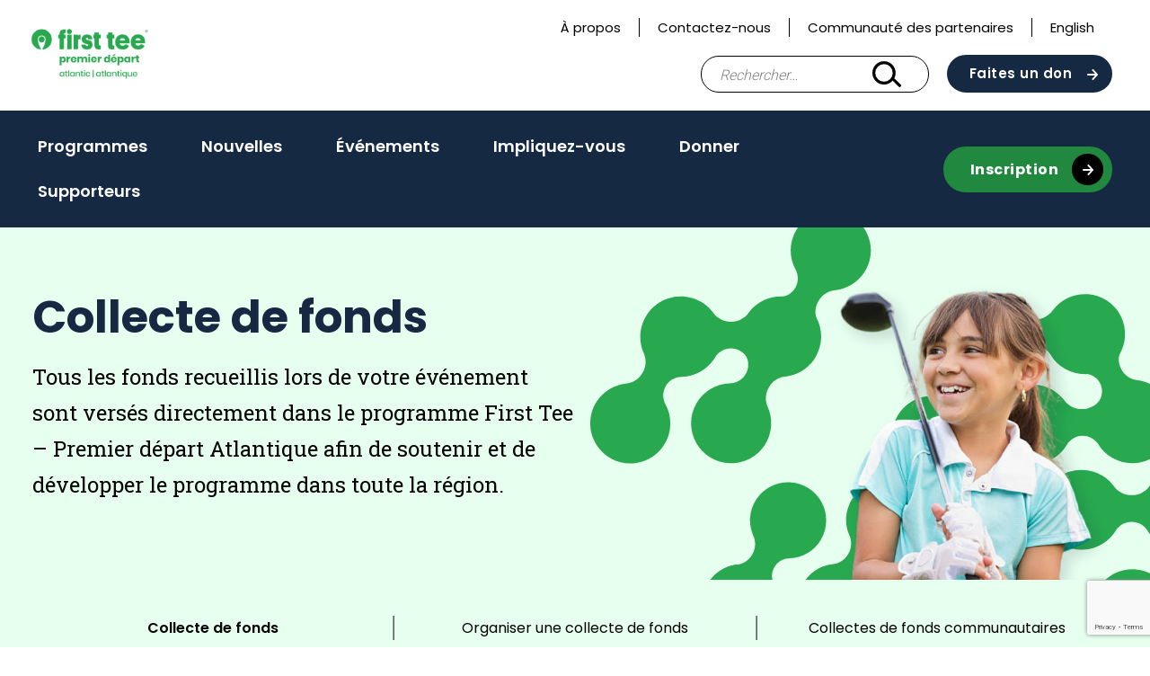

--- FILE ---
content_type: text/html; charset=UTF-8
request_url: https://firstteeatlantic.ca/fr/impliquez-vous/collecte-de-fonds/
body_size: 11267
content:
<!doctype html>
<html lang="fr-FR">
<head>
	<meta charset="UTF-8">
	<meta name="viewport" content="width=device-width, initial-scale=1">
	<link rel="profile" href="https://gmpg.org/xfn/11">

	<meta name='robots' content='index, follow, max-image-preview:large, max-snippet:-1, max-video-preview:-1' />

	<!-- This site is optimized with the Yoast SEO plugin v26.6 - https://yoast.com/wordpress/plugins/seo/ -->
	<title>Collecte de fonds - First Tee – Atlantic</title>
	<link rel="canonical" href="https://firstteeatlantic.ca/fr/impliquez-vous/collecte-de-fonds/" />
	<meta property="og:locale" content="fr_FR" />
	<meta property="og:type" content="article" />
	<meta property="og:title" content="Collecte de fonds - First Tee – Atlantic" />
	<meta property="og:description" content="Collecte de fonds par des tiers We travaillent ensemble. C’est là que vous intervenez. Chaque dollar recueilli a un impact durable dans notre communauté et nous sommes reconnaissants de la créativité que les gens apportent aux collectes de fonds organisées par des tiers au profit de First Tee – Atlantique." />
	<meta property="og:url" content="https://firstteeatlantic.ca/fr/impliquez-vous/collecte-de-fonds/" />
	<meta property="og:site_name" content="First Tee – Atlantic" />
	<meta property="article:publisher" content="https://www.facebook.com/GolfCanada/" />
	<meta property="article:modified_time" content="2022-03-01T17:19:12+00:00" />
	<meta name="twitter:card" content="summary_large_image" />
	<meta name="twitter:site" content="@GolfCanada" />
	<script type="application/ld+json" class="yoast-schema-graph">{"@context":"https://schema.org","@graph":[{"@type":"WebPage","@id":"https://firstteeatlantic.ca/fr/impliquez-vous/collecte-de-fonds/","url":"https://firstteeatlantic.ca/fr/impliquez-vous/collecte-de-fonds/","name":"Collecte de fonds - First Tee – Atlantic","isPartOf":{"@id":"https://firstteeatlantic.ca/fr/#website"},"datePublished":"2022-03-01T17:19:10+00:00","dateModified":"2022-03-01T17:19:12+00:00","breadcrumb":{"@id":"https://firstteeatlantic.ca/fr/impliquez-vous/collecte-de-fonds/#breadcrumb"},"inLanguage":"fr-FR","potentialAction":[{"@type":"ReadAction","target":["https://firstteeatlantic.ca/fr/impliquez-vous/collecte-de-fonds/"]}]},{"@type":"BreadcrumbList","@id":"https://firstteeatlantic.ca/fr/impliquez-vous/collecte-de-fonds/#breadcrumb","itemListElement":[{"@type":"ListItem","position":1,"name":"Home","item":"https://firstteeatlantic.ca/fr/homepage/"},{"@type":"ListItem","position":2,"name":"Impliquez-vous","item":"https://firstteeatlantic.ca/fr/impliquez-vous/"},{"@type":"ListItem","position":3,"name":"Collecte de fonds"}]},{"@type":"WebSite","@id":"https://firstteeatlantic.ca/fr/#website","url":"https://firstteeatlantic.ca/fr/","name":"First Tee – Atlantic","description":"Building Game Changers","publisher":{"@id":"https://firstteeatlantic.ca/fr/#organization"},"potentialAction":[{"@type":"SearchAction","target":{"@type":"EntryPoint","urlTemplate":"https://firstteeatlantic.ca/fr/?s={search_term_string}"},"query-input":{"@type":"PropertyValueSpecification","valueRequired":true,"valueName":"search_term_string"}}],"inLanguage":"fr-FR"},{"@type":"Organization","@id":"https://firstteeatlantic.ca/fr/#organization","name":"First Tee – Atlantic","url":"https://firstteeatlantic.ca/fr/","logo":{"@type":"ImageObject","inLanguage":"fr-FR","@id":"https://firstteeatlantic.ca/fr/#/schema/logo/image/","url":"https://firstteeatlantic.ca/wp-content/uploads/sites/201/2025/01/RGB_Premier-Depart_Atlantic-Atlantique_Green.png","contentUrl":"https://firstteeatlantic.ca/wp-content/uploads/sites/201/2025/01/RGB_Premier-Depart_Atlantic-Atlantique_Green.png","width":4460,"height":2084,"caption":"First Tee – Atlantic"},"image":{"@id":"https://firstteeatlantic.ca/fr/#/schema/logo/image/"},"sameAs":["https://www.facebook.com/GolfCanada/","https://x.com/GolfCanada","https://www.instagram.com/thegolfcanada/?hl=en"]}]}</script>
	<!-- / Yoast SEO plugin. -->


<link rel='dns-prefetch' href='//www.google.com' />
<link rel="alternate" type="application/rss+xml" title="First Tee – Atlantic &raquo; Flux" href="https://firstteeatlantic.ca/fr/feed/" />
<link rel="alternate" type="application/rss+xml" title="First Tee – Atlantic &raquo; Flux des commentaires" href="https://firstteeatlantic.ca/fr/comments/feed/" />
<link rel="alternate" title="oEmbed (JSON)" type="application/json+oembed" href="https://firstteeatlantic.ca/fr/wp-json/oembed/1.0/embed?url=https%3A%2F%2Ffirstteeatlantic.ca%2Ffr%2Fimpliquez-vous%2Fcollecte-de-fonds%2F" />
<link rel="alternate" title="oEmbed (XML)" type="text/xml+oembed" href="https://firstteeatlantic.ca/fr/wp-json/oembed/1.0/embed?url=https%3A%2F%2Ffirstteeatlantic.ca%2Ffr%2Fimpliquez-vous%2Fcollecte-de-fonds%2F&#038;format=xml" />
<style id='wp-img-auto-sizes-contain-inline-css' type='text/css'>
img:is([sizes=auto i],[sizes^="auto," i]){contain-intrinsic-size:3000px 1500px}
/*# sourceURL=wp-img-auto-sizes-contain-inline-css */
</style>
<style id='wp-emoji-styles-inline-css' type='text/css'>

	img.wp-smiley, img.emoji {
		display: inline !important;
		border: none !important;
		box-shadow: none !important;
		height: 1em !important;
		width: 1em !important;
		margin: 0 0.07em !important;
		vertical-align: -0.1em !important;
		background: none !important;
		padding: 0 !important;
	}
/*# sourceURL=wp-emoji-styles-inline-css */
</style>
<link rel='stylesheet' id='wp-block-library-css' href='https://firstteeatlantic.ca/wp-includes/css/dist/block-library/style.min.css?ver=6.9' type='text/css' media='all' />
<style id='global-styles-inline-css' type='text/css'>
:root{--wp--preset--aspect-ratio--square: 1;--wp--preset--aspect-ratio--4-3: 4/3;--wp--preset--aspect-ratio--3-4: 3/4;--wp--preset--aspect-ratio--3-2: 3/2;--wp--preset--aspect-ratio--2-3: 2/3;--wp--preset--aspect-ratio--16-9: 16/9;--wp--preset--aspect-ratio--9-16: 9/16;--wp--preset--color--black: #000000;--wp--preset--color--cyan-bluish-gray: #abb8c3;--wp--preset--color--white: #ffffff;--wp--preset--color--pale-pink: #f78da7;--wp--preset--color--vivid-red: #cf2e2e;--wp--preset--color--luminous-vivid-orange: #ff6900;--wp--preset--color--luminous-vivid-amber: #fcb900;--wp--preset--color--light-green-cyan: #7bdcb5;--wp--preset--color--vivid-green-cyan: #00d084;--wp--preset--color--pale-cyan-blue: #8ed1fc;--wp--preset--color--vivid-cyan-blue: #0693e3;--wp--preset--color--vivid-purple: #9b51e0;--wp--preset--color--navy: #152a42;--wp--preset--color--blue: #7eb9f6;--wp--preset--color--green-alt: #28a94f;--wp--preset--color--light-green: #e7ffef;--wp--preset--color--yellow: #f5d235;--wp--preset--color--light-grey: #f3f3f3;--wp--preset--color--grey: #ededed;--wp--preset--color--grey-two: #c4c4c4;--wp--preset--color--grey-three: #5e5e5e;--wp--preset--color--grey-four: #767676;--wp--preset--color--greyblack: #2f2f2f;--wp--preset--color--brown: #935342;--wp--preset--color--pink: #f7dee7;--wp--preset--color--orange: #e45135;--wp--preset--gradient--vivid-cyan-blue-to-vivid-purple: linear-gradient(135deg,rgb(6,147,227) 0%,rgb(155,81,224) 100%);--wp--preset--gradient--light-green-cyan-to-vivid-green-cyan: linear-gradient(135deg,rgb(122,220,180) 0%,rgb(0,208,130) 100%);--wp--preset--gradient--luminous-vivid-amber-to-luminous-vivid-orange: linear-gradient(135deg,rgb(252,185,0) 0%,rgb(255,105,0) 100%);--wp--preset--gradient--luminous-vivid-orange-to-vivid-red: linear-gradient(135deg,rgb(255,105,0) 0%,rgb(207,46,46) 100%);--wp--preset--gradient--very-light-gray-to-cyan-bluish-gray: linear-gradient(135deg,rgb(238,238,238) 0%,rgb(169,184,195) 100%);--wp--preset--gradient--cool-to-warm-spectrum: linear-gradient(135deg,rgb(74,234,220) 0%,rgb(151,120,209) 20%,rgb(207,42,186) 40%,rgb(238,44,130) 60%,rgb(251,105,98) 80%,rgb(254,248,76) 100%);--wp--preset--gradient--blush-light-purple: linear-gradient(135deg,rgb(255,206,236) 0%,rgb(152,150,240) 100%);--wp--preset--gradient--blush-bordeaux: linear-gradient(135deg,rgb(254,205,165) 0%,rgb(254,45,45) 50%,rgb(107,0,62) 100%);--wp--preset--gradient--luminous-dusk: linear-gradient(135deg,rgb(255,203,112) 0%,rgb(199,81,192) 50%,rgb(65,88,208) 100%);--wp--preset--gradient--pale-ocean: linear-gradient(135deg,rgb(255,245,203) 0%,rgb(182,227,212) 50%,rgb(51,167,181) 100%);--wp--preset--gradient--electric-grass: linear-gradient(135deg,rgb(202,248,128) 0%,rgb(113,206,126) 100%);--wp--preset--gradient--midnight: linear-gradient(135deg,rgb(2,3,129) 0%,rgb(40,116,252) 100%);--wp--preset--font-size--small: 13px;--wp--preset--font-size--medium: 20px;--wp--preset--font-size--large: 36px;--wp--preset--font-size--x-large: 42px;--wp--preset--spacing--20: 0.44rem;--wp--preset--spacing--30: 0.67rem;--wp--preset--spacing--40: 1rem;--wp--preset--spacing--50: 1.5rem;--wp--preset--spacing--60: 2.25rem;--wp--preset--spacing--70: 3.38rem;--wp--preset--spacing--80: 5.06rem;--wp--preset--shadow--natural: 6px 6px 9px rgba(0, 0, 0, 0.2);--wp--preset--shadow--deep: 12px 12px 50px rgba(0, 0, 0, 0.4);--wp--preset--shadow--sharp: 6px 6px 0px rgba(0, 0, 0, 0.2);--wp--preset--shadow--outlined: 6px 6px 0px -3px rgb(255, 255, 255), 6px 6px rgb(0, 0, 0);--wp--preset--shadow--crisp: 6px 6px 0px rgb(0, 0, 0);}:where(.is-layout-flex){gap: 0.5em;}:where(.is-layout-grid){gap: 0.5em;}body .is-layout-flex{display: flex;}.is-layout-flex{flex-wrap: wrap;align-items: center;}.is-layout-flex > :is(*, div){margin: 0;}body .is-layout-grid{display: grid;}.is-layout-grid > :is(*, div){margin: 0;}:where(.wp-block-columns.is-layout-flex){gap: 2em;}:where(.wp-block-columns.is-layout-grid){gap: 2em;}:where(.wp-block-post-template.is-layout-flex){gap: 1.25em;}:where(.wp-block-post-template.is-layout-grid){gap: 1.25em;}.has-black-color{color: var(--wp--preset--color--black) !important;}.has-cyan-bluish-gray-color{color: var(--wp--preset--color--cyan-bluish-gray) !important;}.has-white-color{color: var(--wp--preset--color--white) !important;}.has-pale-pink-color{color: var(--wp--preset--color--pale-pink) !important;}.has-vivid-red-color{color: var(--wp--preset--color--vivid-red) !important;}.has-luminous-vivid-orange-color{color: var(--wp--preset--color--luminous-vivid-orange) !important;}.has-luminous-vivid-amber-color{color: var(--wp--preset--color--luminous-vivid-amber) !important;}.has-light-green-cyan-color{color: var(--wp--preset--color--light-green-cyan) !important;}.has-vivid-green-cyan-color{color: var(--wp--preset--color--vivid-green-cyan) !important;}.has-pale-cyan-blue-color{color: var(--wp--preset--color--pale-cyan-blue) !important;}.has-vivid-cyan-blue-color{color: var(--wp--preset--color--vivid-cyan-blue) !important;}.has-vivid-purple-color{color: var(--wp--preset--color--vivid-purple) !important;}.has-black-background-color{background-color: var(--wp--preset--color--black) !important;}.has-cyan-bluish-gray-background-color{background-color: var(--wp--preset--color--cyan-bluish-gray) !important;}.has-white-background-color{background-color: var(--wp--preset--color--white) !important;}.has-pale-pink-background-color{background-color: var(--wp--preset--color--pale-pink) !important;}.has-vivid-red-background-color{background-color: var(--wp--preset--color--vivid-red) !important;}.has-luminous-vivid-orange-background-color{background-color: var(--wp--preset--color--luminous-vivid-orange) !important;}.has-luminous-vivid-amber-background-color{background-color: var(--wp--preset--color--luminous-vivid-amber) !important;}.has-light-green-cyan-background-color{background-color: var(--wp--preset--color--light-green-cyan) !important;}.has-vivid-green-cyan-background-color{background-color: var(--wp--preset--color--vivid-green-cyan) !important;}.has-pale-cyan-blue-background-color{background-color: var(--wp--preset--color--pale-cyan-blue) !important;}.has-vivid-cyan-blue-background-color{background-color: var(--wp--preset--color--vivid-cyan-blue) !important;}.has-vivid-purple-background-color{background-color: var(--wp--preset--color--vivid-purple) !important;}.has-black-border-color{border-color: var(--wp--preset--color--black) !important;}.has-cyan-bluish-gray-border-color{border-color: var(--wp--preset--color--cyan-bluish-gray) !important;}.has-white-border-color{border-color: var(--wp--preset--color--white) !important;}.has-pale-pink-border-color{border-color: var(--wp--preset--color--pale-pink) !important;}.has-vivid-red-border-color{border-color: var(--wp--preset--color--vivid-red) !important;}.has-luminous-vivid-orange-border-color{border-color: var(--wp--preset--color--luminous-vivid-orange) !important;}.has-luminous-vivid-amber-border-color{border-color: var(--wp--preset--color--luminous-vivid-amber) !important;}.has-light-green-cyan-border-color{border-color: var(--wp--preset--color--light-green-cyan) !important;}.has-vivid-green-cyan-border-color{border-color: var(--wp--preset--color--vivid-green-cyan) !important;}.has-pale-cyan-blue-border-color{border-color: var(--wp--preset--color--pale-cyan-blue) !important;}.has-vivid-cyan-blue-border-color{border-color: var(--wp--preset--color--vivid-cyan-blue) !important;}.has-vivid-purple-border-color{border-color: var(--wp--preset--color--vivid-purple) !important;}.has-vivid-cyan-blue-to-vivid-purple-gradient-background{background: var(--wp--preset--gradient--vivid-cyan-blue-to-vivid-purple) !important;}.has-light-green-cyan-to-vivid-green-cyan-gradient-background{background: var(--wp--preset--gradient--light-green-cyan-to-vivid-green-cyan) !important;}.has-luminous-vivid-amber-to-luminous-vivid-orange-gradient-background{background: var(--wp--preset--gradient--luminous-vivid-amber-to-luminous-vivid-orange) !important;}.has-luminous-vivid-orange-to-vivid-red-gradient-background{background: var(--wp--preset--gradient--luminous-vivid-orange-to-vivid-red) !important;}.has-very-light-gray-to-cyan-bluish-gray-gradient-background{background: var(--wp--preset--gradient--very-light-gray-to-cyan-bluish-gray) !important;}.has-cool-to-warm-spectrum-gradient-background{background: var(--wp--preset--gradient--cool-to-warm-spectrum) !important;}.has-blush-light-purple-gradient-background{background: var(--wp--preset--gradient--blush-light-purple) !important;}.has-blush-bordeaux-gradient-background{background: var(--wp--preset--gradient--blush-bordeaux) !important;}.has-luminous-dusk-gradient-background{background: var(--wp--preset--gradient--luminous-dusk) !important;}.has-pale-ocean-gradient-background{background: var(--wp--preset--gradient--pale-ocean) !important;}.has-electric-grass-gradient-background{background: var(--wp--preset--gradient--electric-grass) !important;}.has-midnight-gradient-background{background: var(--wp--preset--gradient--midnight) !important;}.has-small-font-size{font-size: var(--wp--preset--font-size--small) !important;}.has-medium-font-size{font-size: var(--wp--preset--font-size--medium) !important;}.has-large-font-size{font-size: var(--wp--preset--font-size--large) !important;}.has-x-large-font-size{font-size: var(--wp--preset--font-size--x-large) !important;}
/*# sourceURL=global-styles-inline-css */
</style>

<style id='classic-theme-styles-inline-css' type='text/css'>
/*! This file is auto-generated */
.wp-block-button__link{color:#fff;background-color:#32373c;border-radius:9999px;box-shadow:none;text-decoration:none;padding:calc(.667em + 2px) calc(1.333em + 2px);font-size:1.125em}.wp-block-file__button{background:#32373c;color:#fff;text-decoration:none}
/*# sourceURL=/wp-includes/css/classic-themes.min.css */
</style>
<link rel='stylesheet' id='wp-components-css' href='https://firstteeatlantic.ca/wp-includes/css/dist/components/style.min.css?ver=6.9' type='text/css' media='all' />
<link rel='stylesheet' id='wp-preferences-css' href='https://firstteeatlantic.ca/wp-includes/css/dist/preferences/style.min.css?ver=6.9' type='text/css' media='all' />
<link rel='stylesheet' id='wp-block-editor-css' href='https://firstteeatlantic.ca/wp-includes/css/dist/block-editor/style.min.css?ver=6.9' type='text/css' media='all' />
<link rel='stylesheet' id='popup-maker-block-library-style-css' href='https://firstteeatlantic.ca/wp-content/plugins/popup-maker/dist/packages/block-library-style.css?ver=dbea705cfafe089d65f1' type='text/css' media='all' />
<link rel='stylesheet' id='wpml-legacy-horizontal-list-0-css' href='https://firstteeatlantic.ca/wp-content/plugins/sitepress-multilingual-cms/templates/language-switchers/legacy-list-horizontal/style.min.css?ver=1' type='text/css' media='all' />
<style id='wpml-legacy-horizontal-list-0-inline-css' type='text/css'>
.wpml-ls-statics-footer a, .wpml-ls-statics-footer .wpml-ls-sub-menu a, .wpml-ls-statics-footer .wpml-ls-sub-menu a:link, .wpml-ls-statics-footer li:not(.wpml-ls-current-language) .wpml-ls-link, .wpml-ls-statics-footer li:not(.wpml-ls-current-language) .wpml-ls-link:link {color:#444444;background-color:#ffffff;}.wpml-ls-statics-footer .wpml-ls-sub-menu a:hover,.wpml-ls-statics-footer .wpml-ls-sub-menu a:focus, .wpml-ls-statics-footer .wpml-ls-sub-menu a:link:hover, .wpml-ls-statics-footer .wpml-ls-sub-menu a:link:focus {color:#000000;background-color:#eeeeee;}.wpml-ls-statics-footer .wpml-ls-current-language > a {color:#444444;background-color:#ffffff;}.wpml-ls-statics-footer .wpml-ls-current-language:hover>a, .wpml-ls-statics-footer .wpml-ls-current-language>a:focus {color:#000000;background-color:#eeeeee;}
/*# sourceURL=wpml-legacy-horizontal-list-0-inline-css */
</style>
<link rel='stylesheet' id='wpml-menu-item-0-css' href='https://firstteeatlantic.ca/wp-content/plugins/sitepress-multilingual-cms/templates/language-switchers/menu-item/style.min.css?ver=1' type='text/css' media='all' />
<link rel='stylesheet' id='first-tee-theme-css' href='https://firstteeatlantic.ca/wp-content/themes/custom/first-tee/assets/dist/css/theme.3a5147261b1581255134.css?ver=1.0.0' type='text/css' media='all' />
<link rel='stylesheet' id='first-tee-style-css' href='https://firstteeatlantic.ca/wp-content/themes/custom/first-tee/style.css?ver=1.0.0' type='text/css' media='all' />
<link rel='stylesheet' id='wp-block-heading-css' href='https://firstteeatlantic.ca/wp-includes/blocks/heading/style.min.css?ver=6.9' type='text/css' media='all' />
<link rel='stylesheet' id='wp-block-paragraph-css' href='https://firstteeatlantic.ca/wp-includes/blocks/paragraph/style.min.css?ver=6.9' type='text/css' media='all' />
<script type="text/javascript" id="wpml-cookie-js-extra">
/* <![CDATA[ */
var wpml_cookies = {"wp-wpml_current_language":{"value":"fr","expires":1,"path":"/"}};
var wpml_cookies = {"wp-wpml_current_language":{"value":"fr","expires":1,"path":"/"}};
//# sourceURL=wpml-cookie-js-extra
/* ]]> */
</script>
<script type="text/javascript" src="https://firstteeatlantic.ca/wp-content/plugins/sitepress-multilingual-cms/res/js/cookies/language-cookie.js?ver=482900" id="wpml-cookie-js" defer="defer" data-wp-strategy="defer"></script>
<script type="text/javascript" src="https://firstteeatlantic.ca/wp-includes/js/jquery/jquery.min.js?ver=3.7.1" id="jquery-core-js"></script>
<script type="text/javascript" src="https://firstteeatlantic.ca/wp-includes/js/jquery/jquery-migrate.min.js?ver=3.4.1" id="jquery-migrate-js"></script>
<link rel="https://api.w.org/" href="https://firstteeatlantic.ca/fr/wp-json/" /><link rel="alternate" title="JSON" type="application/json" href="https://firstteeatlantic.ca/fr/wp-json/wp/v2/pages/443" /><link rel="EditURI" type="application/rsd+xml" title="RSD" href="https://firstteeatlantic.ca/xmlrpc.php?rsd" />
<link rel='shortlink' href='https://firstteeatlantic.ca/fr/?p=443' />
<script language="javascript" type="text/javascript">
			 var style = document.createElement("style");
			 style.type = "text/css";
			 style.id = "antiClickjack";
			 if ("cssText" in style){
			   style.cssText = "body{display:none !important;}";
			 }else{
			   style.innerHTML = "body{display:none !important;}";
			}
			document.getElementsByTagName("head")[0].appendChild(style);

			if (top.document.domain === document.domain) {
			 var antiClickjack = document.getElementById("antiClickjack");
			 antiClickjack.parentNode.removeChild(antiClickjack);
			} else {
			 top.location = self.location;
			}
		  </script><meta name="generator" content="WPML ver:4.8.2 stt:1,4;" />

		<!-- GA Google Analytics @ https://m0n.co/ga -->
		<script>
			(function(i,s,o,g,r,a,m){i['GoogleAnalyticsObject']=r;i[r]=i[r]||function(){
			(i[r].q=i[r].q||[]).push(arguments)},i[r].l=1*new Date();a=s.createElement(o),
			m=s.getElementsByTagName(o)[0];a.async=1;a.src=g;m.parentNode.insertBefore(a,m)
			})(window,document,'script','https://www.google-analytics.com/analytics.js','ga');
			ga('create', 'UA-229655095-1', 'auto');
			ga('require', 'linkid');
			ga('send', 'pageview');
		</script>

	<!-- Google Tag Manager -->
<script>(function(w,d,s,l,i){w[l]=w[l]||[];w[l].push({'gtm.start':
new Date().getTime(),event:'gtm.js'});var f=d.getElementsByTagName(s)[0],
j=d.createElement(s),dl=l!='dataLayer'?'&l='+l:'';j.async=true;j.src=
'https://www.googletagmanager.com/gtm.js?id='+i+dl;f.parentNode.insertBefore(j,f);
})(window,document,'script','dataLayer','GTM-TBRZ4JD');</script>
<!-- End Google Tag Manager -->
		<link rel="icon" href="https://firstteeatlantic.ca/wp-content/uploads/sites/201/2021/12/Dot-140x140.png" sizes="32x32" />
<link rel="icon" href="https://firstteeatlantic.ca/wp-content/uploads/sites/201/2021/12/Dot-200x200.png" sizes="192x192" />
<link rel="apple-touch-icon" href="https://firstteeatlantic.ca/wp-content/uploads/sites/201/2021/12/Dot-200x200.png" />
<meta name="msapplication-TileImage" content="https://firstteeatlantic.ca/wp-content/uploads/sites/201/2021/12/Dot-300x300.png" />
  <style>
    .facetwp-location-list__template {
      display: none;
    }
    .facetwp-location-list__template.visible {
      display: block;
    }
  </style>
  </head>

<body class="wp-singular page-template-default page page-id-443 page-parent page-child parent-pageid-440 wp-custom-logo wp-theme-customfirst-tee chapter-site">
<div id="page" class="site">
	<a class="skip-link screen-reader-text" href="#content">Skip to content</a>

	<header id="masthead" class="site-header">
		<div class="container">
			<div class="header__top">
				<div class="header__utility">
					<div class="menu-utility-navigation-french-container"><ul id="utility" class="utility"><li id="menu-item-461" class="menu-item menu-item-type-post_type menu-item-object-page menu-item-461"><a href="https://firstteeatlantic.ca/fr/a-propos/">À propos</a></li>
<li id="menu-item-462" class="menu-item menu-item-type-post_type menu-item-object-page menu-item-462"><a href="https://firstteeatlantic.ca/fr/contactez-nous/">Contactez-nous</a></li>
<li id="menu-item-1218" class="menu-item menu-item-type-custom menu-item-object-custom menu-item-1218"><a href="https://firsttee.my.site.com/partner/s/login/?language=en_US&#038;ec=302&#038;startURL=%2Fpartner%2Fs%2F">Communauté des partenaires</a></li>
<li id="menu-item-wpml-ls-3-en" class="menu-item wpml-ls-slot-3 wpml-ls-item wpml-ls-item-en wpml-ls-menu-item wpml-ls-first-item wpml-ls-last-item menu-item-type-wpml_ls_menu_item menu-item-object-wpml_ls_menu_item menu-item-wpml-ls-3-en"><a href="https://firstteeatlantic.ca/get-involved/fundraising/" title="Passer à English" aria-label="Passer à English" role="menuitem"><span class="wpml-ls-native" lang="en">English</span></a></li>
</ul></div>					<div id="google_translate_element"></div>
				</div>
				
<div class="site-branding header__branding one-line">
	<a href="https://firstteeatlantic.ca/fr/" class="custom-logo-link" rel="home"><img width="4460" height="2084" src="https://firstteeatlantic.ca/wp-content/uploads/sites/201/2025/01/RGB_Premier-Depart_Atlantic-Atlantique_Green.png" class="custom-logo" alt="First Tee – Atlantic" decoding="async" fetchpriority="high" srcset="https://firstteeatlantic.ca/wp-content/uploads/sites/201/2025/01/RGB_Premier-Depart_Atlantic-Atlantique_Green.png 4460w, https://firstteeatlantic.ca/wp-content/uploads/sites/201/2025/01/RGB_Premier-Depart_Atlantic-Atlantique_Green-300x140.png 300w, https://firstteeatlantic.ca/wp-content/uploads/sites/201/2025/01/RGB_Premier-Depart_Atlantic-Atlantique_Green-1024x478.png 1024w, https://firstteeatlantic.ca/wp-content/uploads/sites/201/2025/01/RGB_Premier-Depart_Atlantic-Atlantique_Green-768x359.png 768w, https://firstteeatlantic.ca/wp-content/uploads/sites/201/2025/01/RGB_Premier-Depart_Atlantic-Atlantique_Green-1536x718.png 1536w, https://firstteeatlantic.ca/wp-content/uploads/sites/201/2025/01/RGB_Premier-Depart_Atlantic-Atlantique_Green-2048x957.png 2048w, https://firstteeatlantic.ca/wp-content/uploads/sites/201/2025/01/RGB_Premier-Depart_Atlantic-Atlantique_Green-140x65.png 140w" sizes="(max-width: 4460px) 100vw, 4460px" /></a></div><!-- .site-branding -->
				<div id="header__actions" class="header__actions">
					<form role="search" method="get" class="search-form" action="https://firstteeatlantic.ca/fr/">
				<label>
					<span class="screen-reader-text">Rechercher :</span>
					<input type="search" class="search-field" placeholder="Rechercher…" value="" name="s" />
				</label>
				<input type="submit" class="search-submit" value="Rechercher" />
			</form>					<button class="search-toggle" aria-controls="search-form" aria-expanded="false"><span class="screen-reader-text">Search Bar Toggle</span></button>
					<a class="btn btn--navy-bg ft-harness-button"
	href="https://secure.e2rm.com/registrant/DonationPage.aspx?EventID=374134&#038;LangPref=fr-CA&#038;Referrer=direct%2fnone"
	target="_blank"
	rel="noopener nofollow"
>
	Faites un don</a>
					<nav class="main-navigation" aria-label="Main Navigation - Mobile">
					<button class="menu-toggle" aria-controls="primary-menu" aria-expanded="false"><span class="screen-reader-text">Main Menu Toggle</span></button>
					</nav>
				</div>
			</div><!-- .header__top -->
		</div><!-- .container -->
		<div id="site-navigation" class="header__bottom">
			<div class="container">
				<nav class="main-navigation" aria-label="Main Navigation">
					<div class="main-menu-container"><ul id="main-menu" class="main-menu"><li id="menu-item-464" class="menu-item menu-item-type-post_type menu-item-object-page menu-item-464"><a href="https://firstteeatlantic.ca/fr/programmes/">Programmes</a></li>
<li id="menu-item-465" class="menu-item menu-item-type-post_type menu-item-object-page menu-item-465"><a href="https://firstteeatlantic.ca/fr/nouvelles/">Nouvelles</a></li>
<li id="menu-item-769" class="menu-item menu-item-type-post_type menu-item-object-page menu-item-769"><a href="https://firstteeatlantic.ca/fr/impliquez-vous/collecte-de-fonds/collectes-de-fonds-communautaires/">Événements</a></li>
<li id="menu-item-466" class="menu-item menu-item-type-post_type menu-item-object-page current-page-ancestor menu-item-466"><a href="https://firstteeatlantic.ca/fr/impliquez-vous/">Impliquez-vous</a></li>
<li id="menu-item-786" class="menu-item menu-item-type-post_type menu-item-object-page menu-item-786"><a href="https://firstteeatlantic.ca/fr/donner/">Donner</a></li>
<li id="menu-item-771" class="menu-item menu-item-type-post_type menu-item-object-page menu-item-771"><a href="https://firstteeatlantic.ca/fr/supporteurs/">Supporteurs</a></li>
</ul></div>					<a class="btn btn--green-bg btn--black-arrow"
	href="https://firstteeatlantic.ca/fr/inscription/"
	target="_self"
>
	Inscription</a>
<a class="btn btn--green-bg btn--black-arrow mobile-only ft-harness-button"
	href="https://secure.e2rm.com/registrant/DonationPage.aspx?EventID=374134&#038;LangPref=fr-CA&#038;Referrer=direct%2fnone"
	target="_blank"
	rel="noopener nofollow"
>
	Faites un don</a>
				</nav><!-- #site-navigation -->
			</div>	
		</div><!-- .header__bottom -->
	</header><!-- #masthead -->

	<div id="content" class="site-content">
		<div class="container">
<section role="region" aria-label="Collecte de fonds">
<div id="block-block_61a6664d91e5b" class="block block--hero block--size-default block--full-width block--green block--media-image dimple dimple--default ">
	<div class="container">
		<div class="block__content">
							<h1 class="block__title">Collecte de fonds</h1>
										<div class="block__copy"><p>Tous les fonds recueillis lors de votre événement sont versés directement dans le programme First Tee – Premier départ Atlantique afin de soutenir et de développer le programme dans toute la région.</p></div>
											</div>
					<div class="block__media">
									<img width="481" height="511" src="https://firstteeatlantic.ca/wp-content/uploads/sites/201/2021/12/istockphoto-177047545-612x612-removebg-preview-1.png" class="block__img" alt="young junior golfer" />					
					
			</div>
			</div>
</div>
</section><section role="region" aria-label=Subnav for :"Collecte de fonds"><div id="block--subnav" class="block block--full-width block--subnav block--green">
<nav class="sub-navigation" aria-label="Sub Navigation">
<div class="container"><ul id="subnav" class="subnav"><li id='menu-item-476' class=' menu-item menu-item-type-post_type menu-item-object-page current-menu-item page_item page-item-443 current_page_item' data-post='443'><a href="https://firstteeatlantic.ca/fr/impliquez-vous/collecte-de-fonds/">Collecte de fonds</a></li>
<li id='menu-item-477' class=' menu-item menu-item-type-post_type menu-item-object-page' data-post='444'><a href="https://firstteeatlantic.ca/fr/impliquez-vous/collecte-de-fonds/organiser-une-collecte-de-fonds/">Organiser une collecte de fonds</a></li>
<li id='menu-item-770' class=' menu-item menu-item-type-post_type menu-item-object-page' data-post='768'><a href="https://firstteeatlantic.ca/fr/impliquez-vous/collecte-de-fonds/collectes-de-fonds-communautaires/">Collectes de fonds communautaires</a></li>
</ul></div><button class="submenu-toggle" aria-controls="subnav-menu" aria-expanded="false"><span class="caret caret-down"></span><span class="screen-reader-text">Sub Menu Toggle</span></button>
</nav>
</div>
</section>
	<div id="primary" class="content-area">
		<main id="main" class="site-main">

		
<article id="post-443" class="post-443 page type-page status-publish hentry">

	<div class="entry-content">
		




<h2 class="wp-block-heading" id="collecte-de-fonds-par-des-tiers">Collecte de fonds par des tiers</h2>



<p>We travaillent ensemble. C’est là que vous intervenez. Chaque dollar recueilli a un impact durable dans notre communauté et nous sommes reconnaissants de la créativité que les gens apportent aux collectes de fonds organisées par des tiers au profit de First Tee – Atlantique.</p>



<div id="block-block_621e553ff2c45" class="block block--accordion ">
	<div class="block__content">
									<details>
									<summary class="block__summary">Qu’est-ce qu’une collecte de fonds par un tiers ?</summary>
													<div class="block__copy"><p>Une collecte de fonds par un tiers est une initiative organisée par un particulier, une entreprise ou un organisme communautaire pour soutenir les initiatives de First Tee – Atlantique. Votre initiative sera approuvée et soutenue par le personnel de First Tee – Premier départ Atlantique mais sera dirigée par vous ! Les collectes de fonds organisées par des tiers sont un élément important du portefeuille de First Tee – Atlantique, car elles permettent de recueillir des fonds et de faire connaître la façon dont Golf Canada réduit les obstacles à l&rsquo;accès au golf, grâce à des initiatives amusantes et axées sur la formation du caractère.</p>
</div>
								</details>
							<details>
									<summary class="block__summary">Activités populaires de collecte de fonds</summary>
													<div class="block__copy"><p>Certaines activités de collecte de fonds par des tiers sont populaires :</p>
<ul>
<li>Tournois de golf</li>
<li>Tirages communautaires ou d&rsquo;entreprises</li>
<li>Fêtes de quartier</li>
<li>Lave-autos</li>
<li>Ventes aux enchères</li>
<li>Concerts</li>
<li>Soirées casino</li>
<li>Vente de garage de quartier</li>
</ul>
</div>
								</details>
							<details>
									<summary class="block__summary">Comment cela peut-il aider ?</summary>
													<div class="block__copy"><p>Créer des liens avec la communauté est au cœur de ce que nous faisons et vous pouvez jouer un rôle important dans le renforcement de ces lien en organisant une collecte de fonds au profit de First Tee – Atlantique. Ces événements et initiatives sont d’excellents moyens d&rsquo;élargir notre base de soutien, de mieux faire connaître les possibilités que nous offrons et d&rsquo;inciter les gens de votre propre réseau à soutenir une cause qui vous passionne.</p>
</div>
								</details>
							<details>
									<summary class="block__summary">Que faisons-nous avec votre soutien ?</summary>
													<div class="block__copy"><p>Tous les fonds recueillis lors de votre événement sont versés directement dans le programme First Tee – Premier départ Atlantique afin de soutenir et de développer le programme dans toute la province. Votre soutien permettra à Golf Canada de donner à un plus grand nombre de participants l&rsquo;accès à des programmes intéressants, de former un plus grand nombre d&rsquo;entraîneurs et de permettre à un plus grand nombre d&rsquo;établissements d&rsquo;offrir des programmes First Tee.</p>
</div>
								</details>
							
	</div>
</div>
	</div><!-- .entry-content -->

	</article><!-- #post-443 -->

		</main><!-- #main -->

	</div><!-- #primary -->

		</div><!-- .container -->
	</div><!-- #content -->

	<footer id="colophon" class="site-footer">
		<div class="container">

			<div class="footer__top">

				<div class="footer-col footer-col--1">
										<div class="footer__social">
						<div class="social social--footer">
									<a href="https://www.instagram.com/thegolfcanada/?hl=en" target="_blank" class="icon--instagram" rel="noopener nofollow">
			<span class="screen-reader-text">Open instagram in a new window</span>
		</a>
											<a href="https://twitter.com/GolfCanada?ref_src=twsrc%5Etfw%7Ctwcamp%5Eembeddedtimeline%7Ctwterm%5Eprofile%3AGolfCanada&#038;ref_url=https%3A%2F%2Fgolfcanada.ca%2F" target="_blank" class="icon--twitter" rel="noopener nofollow">
			<span class="screen-reader-text">Open twitter in a new window</span>
		</a>
											<a href="https://www.facebook.com/GolfCanada/" target="_blank" class="icon--facebook" rel="noopener nofollow">
			<span class="screen-reader-text">Open facebook in a new window</span>
		</a>
																						</div>
					</div>
				</div>

				<div class="footer-col footer-col--2">
					<h2 class="h5-alt__mimic">Contact Us</h2>
											<p>First Tee — Atlantic
<br />5516 Spring Garden Road
<br />4th Floor
<br />Halifax, NS, B3J 1G6
<br /><a href="/cdn-cgi/l/email-protection" class="__cf_email__" data-cfemail="74121d060700001111150018151a001d1734131b181217151a1510155a1715">[email&#160;protected]</a></p>
														</div>

									<div class="footer-col footer-col--3">
						<h2 class="h5-alt__mimic">Plan du site</h2>
						<div class="menu-plan-du-site-container"><ul id="footer-menu-1" class="footer-menu"><li id="menu-item-484" class="menu-item menu-item-type-post_type menu-item-object-page menu-item-484"><a href="https://firstteeatlantic.ca/fr/programmes/">Programmes</a></li>
<li id="menu-item-485" class="menu-item menu-item-type-post_type menu-item-object-page menu-item-485"><a href="https://firstteeatlantic.ca/fr/nouvelles/">Nouvelles</a></li>
<li id="menu-item-486" class="menu-item menu-item-type-post_type menu-item-object-page menu-item-486"><a href="https://firstteeatlantic.ca/fr/supporteurs/">Supporteurs</a></li>
<li id="menu-item-487" class="menu-item menu-item-type-post_type menu-item-object-page menu-item-487"><a href="https://firstteeatlantic.ca/fr/a-propos/">À propos</a></li>
</ul></div>					</div>
				
									<div class="footer-col footer-col--4">
						<h2 class="h5-alt__mimic">Impliquez-vous</h2>
						<div class="menu-impliquez-vous-container"><ul id="footer-menu-2" class="footer-menu"><li id="menu-item-496" class="menu-item menu-item-type-post_type menu-item-object-page menu-item-496"><a href="https://firstteeatlantic.ca/fr/impliquez-vous/etablissements/">Établissements</a></li>
<li id="menu-item-495" class="menu-item menu-item-type-post_type menu-item-object-page menu-item-495"><a href="https://firstteeatlantic.ca/fr/impliquez-vous/entraineur-ou-benevole/">Entraîneur ou bénévole</a></li>
<li id="menu-item-480" class="menu-item menu-item-type-post_type menu-item-object-page current-menu-item page_item page-item-443 current_page_item menu-item-480"><a href="https://firstteeatlantic.ca/fr/impliquez-vous/collecte-de-fonds/" aria-current="page">Collecte de fonds</a></li>
<li id="menu-item-497" class="menu-item menu-item-type-custom menu-item-object-custom menu-item-497"><a href="https://secure.e2rm.com/registrant/DonationPage.aspx?EventID=374134&#038;LangPref=fr-CA&#038;Referrer=direct%2fnone">Faites un don</a></li>
</ul></div>					</div>
							</div>

			<div class="footer__bottom">
									<div class="legal">
						<div class="menu-legal-menu-french-container"><ul id="legal-menu" class="legal-menu"><li id="menu-item-468" class="menu-item menu-item-type-post_type menu-item-object-page menu-item-468"><a href="https://firstteeatlantic.ca/fr/terms-of-use/">Conditions d&rsquo;utilisation</a></li>
<li id="menu-item-713" class="menu-item menu-item-type-post_type menu-item-object-page menu-item-713"><a href="https://firstteeatlantic.ca/fr/privacy-statement/">Politique de confidentialité</a></li>
<li class="menu-item icon--privacyoptions-svg">
			<a id="ot-sdk-link" class="ot-sdk-show-settings" href="#"> </a>
		</li></ul></div>					</div>
								<div class="site-info">
					&copy; 2026 First Tee — Atlantic. All Rights Reserved. 				</div>
			</div>
		</div><!-- .container -->
	</footer><!-- #colophon -->
</div><!-- #page -->
<script data-cfasync="false" src="/cdn-cgi/scripts/5c5dd728/cloudflare-static/email-decode.min.js"></script><script type="text/javascript">
	function googleTranslateElementInit() {
		new google.translate.TranslateElement({pageLanguage: 'en', includedLanguages: 'en,es,ja,ko,vi,zh-CN', layout: google.translate.TranslateElement.InlineLayout.HORIZONTAL}, 'google_translate_element');
	}
</script>
<script type="text/javascript" src="//translate.google.com/translate_a/element.js?cb=googleTranslateElementInit"></script>
<script type="speculationrules">
{"prefetch":[{"source":"document","where":{"and":[{"href_matches":"/fr/*"},{"not":{"href_matches":["/wp-*.php","/wp-admin/*","/wp-content/uploads/sites/201/*","/wp-content/*","/wp-content/plugins/*","/wp-content/themes/custom/first-tee/*","/fr/*\\?(.+)"]}},{"not":{"selector_matches":"a[rel~=\"nofollow\"]"}},{"not":{"selector_matches":".no-prefetch, .no-prefetch a"}}]},"eagerness":"conservative"}]}
</script>
<!-- Google Tag Manager (noscript) -->
<noscript><iframe src="https://www.googletagmanager.com/ns.html?id=GTM-TBRZ4JD"
height="0" width="0" style="display:none;visibility:hidden"></iframe></noscript>
<!-- End Google Tag Manager (noscript) -->
		
<div class="wpml-ls-statics-footer wpml-ls wpml-ls-legacy-list-horizontal">
	<ul role="menu"><li class="wpml-ls-slot-footer wpml-ls-item wpml-ls-item-en wpml-ls-first-item wpml-ls-item-legacy-list-horizontal" role="none">
				<a href="https://firstteeatlantic.ca/get-involved/fundraising/" class="wpml-ls-link" role="menuitem"  aria-label="Passer à Anglais(English)" title="Passer à Anglais(English)" >
                                                        <img
            class="wpml-ls-flag"
            src="https://firstteeatlantic.ca/wp-content/plugins/sitepress-multilingual-cms/res/flags/en.png"
            alt=""
            width=18
            height=12
    /><span class="wpml-ls-native" lang="en">English</span><span class="wpml-ls-display"><span class="wpml-ls-bracket"> (</span>Anglais<span class="wpml-ls-bracket">)</span></span></a>
			</li><li class="wpml-ls-slot-footer wpml-ls-item wpml-ls-item-fr wpml-ls-current-language wpml-ls-last-item wpml-ls-item-legacy-list-horizontal" role="none">
				<a href="https://firstteeatlantic.ca/fr/impliquez-vous/collecte-de-fonds/" class="wpml-ls-link" role="menuitem" >
                                                        <img
            class="wpml-ls-flag"
            src="https://firstteeatlantic.ca/wp-content/plugins/sitepress-multilingual-cms/res/flags/fr.png"
            alt=""
            width=18
            height=12
    /><span class="wpml-ls-native" role="menuitem">Français</span></a>
			</li></ul>
</div>
<script type="text/javascript" src="https://firstteeatlantic.ca/wp-content/themes/custom/first-tee/assets/dist/js/vendors.e021a0160de17fad91ff.js?ver=1.0.0" id="first-tee-vendors-js"></script>
<script type="text/javascript" src="https://firstteeatlantic.ca/wp-content/themes/custom/first-tee/assets/dist/js/runtime.a07ffe4f8c3e546b617d.js?ver=1.0.0" id="first-tee-runtime-js"></script>
<script type="text/javascript" src="https://firstteeatlantic.ca/wp-content/themes/custom/first-tee/assets/dist/js/legacy.37f6caaa4494f71c1983.js?ver=1.0.0" id="first-tee-legacy-js"></script>
<script type="text/javascript" id="gforms_recaptcha_recaptcha-js-extra">
/* <![CDATA[ */
var gforms_recaptcha_recaptcha_strings = {"nonce":"f9f56f7920","disconnect":"Disconnecting","change_connection_type":"Resetting","spinner":"https://firstteeatlantic.ca/wp-content/plugins/gravityforms/images/spinner.svg","connection_type":"classic","disable_badge":"","change_connection_type_title":"Change Connection Type","change_connection_type_message":"Changing the connection type will delete your current settings.  Do you want to proceed?","disconnect_title":"Disconnect","disconnect_message":"Disconnecting from reCAPTCHA will delete your current settings.  Do you want to proceed?","site_key":"6LcHoeArAAAAABeUdPeyT1gg4H7GBOSjx5f7QPqA"};
//# sourceURL=gforms_recaptcha_recaptcha-js-extra
/* ]]> */
</script>
<script type="text/javascript" src="https://www.google.com/recaptcha/api.js?render=6LcHoeArAAAAABeUdPeyT1gg4H7GBOSjx5f7QPqA&amp;ver=2.1.0" id="gforms_recaptcha_recaptcha-js" defer="defer" data-wp-strategy="defer"></script>
<script type="text/javascript" src="https://firstteeatlantic.ca/wp-content/plugins/gravityformsrecaptcha/js/frontend.min.js?ver=2.1.0" id="gforms_recaptcha_frontend-js" defer="defer" data-wp-strategy="defer"></script>
<script id="wp-emoji-settings" type="application/json">
{"baseUrl":"https://s.w.org/images/core/emoji/17.0.2/72x72/","ext":".png","svgUrl":"https://s.w.org/images/core/emoji/17.0.2/svg/","svgExt":".svg","source":{"concatemoji":"https://firstteeatlantic.ca/wp-includes/js/wp-emoji-release.min.js?ver=6.9"}}
</script>
<script type="module">
/* <![CDATA[ */
/*! This file is auto-generated */
const a=JSON.parse(document.getElementById("wp-emoji-settings").textContent),o=(window._wpemojiSettings=a,"wpEmojiSettingsSupports"),s=["flag","emoji"];function i(e){try{var t={supportTests:e,timestamp:(new Date).valueOf()};sessionStorage.setItem(o,JSON.stringify(t))}catch(e){}}function c(e,t,n){e.clearRect(0,0,e.canvas.width,e.canvas.height),e.fillText(t,0,0);t=new Uint32Array(e.getImageData(0,0,e.canvas.width,e.canvas.height).data);e.clearRect(0,0,e.canvas.width,e.canvas.height),e.fillText(n,0,0);const a=new Uint32Array(e.getImageData(0,0,e.canvas.width,e.canvas.height).data);return t.every((e,t)=>e===a[t])}function p(e,t){e.clearRect(0,0,e.canvas.width,e.canvas.height),e.fillText(t,0,0);var n=e.getImageData(16,16,1,1);for(let e=0;e<n.data.length;e++)if(0!==n.data[e])return!1;return!0}function u(e,t,n,a){switch(t){case"flag":return n(e,"\ud83c\udff3\ufe0f\u200d\u26a7\ufe0f","\ud83c\udff3\ufe0f\u200b\u26a7\ufe0f")?!1:!n(e,"\ud83c\udde8\ud83c\uddf6","\ud83c\udde8\u200b\ud83c\uddf6")&&!n(e,"\ud83c\udff4\udb40\udc67\udb40\udc62\udb40\udc65\udb40\udc6e\udb40\udc67\udb40\udc7f","\ud83c\udff4\u200b\udb40\udc67\u200b\udb40\udc62\u200b\udb40\udc65\u200b\udb40\udc6e\u200b\udb40\udc67\u200b\udb40\udc7f");case"emoji":return!a(e,"\ud83e\u1fac8")}return!1}function f(e,t,n,a){let r;const o=(r="undefined"!=typeof WorkerGlobalScope&&self instanceof WorkerGlobalScope?new OffscreenCanvas(300,150):document.createElement("canvas")).getContext("2d",{willReadFrequently:!0}),s=(o.textBaseline="top",o.font="600 32px Arial",{});return e.forEach(e=>{s[e]=t(o,e,n,a)}),s}function r(e){var t=document.createElement("script");t.src=e,t.defer=!0,document.head.appendChild(t)}a.supports={everything:!0,everythingExceptFlag:!0},new Promise(t=>{let n=function(){try{var e=JSON.parse(sessionStorage.getItem(o));if("object"==typeof e&&"number"==typeof e.timestamp&&(new Date).valueOf()<e.timestamp+604800&&"object"==typeof e.supportTests)return e.supportTests}catch(e){}return null}();if(!n){if("undefined"!=typeof Worker&&"undefined"!=typeof OffscreenCanvas&&"undefined"!=typeof URL&&URL.createObjectURL&&"undefined"!=typeof Blob)try{var e="postMessage("+f.toString()+"("+[JSON.stringify(s),u.toString(),c.toString(),p.toString()].join(",")+"));",a=new Blob([e],{type:"text/javascript"});const r=new Worker(URL.createObjectURL(a),{name:"wpTestEmojiSupports"});return void(r.onmessage=e=>{i(n=e.data),r.terminate(),t(n)})}catch(e){}i(n=f(s,u,c,p))}t(n)}).then(e=>{for(const n in e)a.supports[n]=e[n],a.supports.everything=a.supports.everything&&a.supports[n],"flag"!==n&&(a.supports.everythingExceptFlag=a.supports.everythingExceptFlag&&a.supports[n]);var t;a.supports.everythingExceptFlag=a.supports.everythingExceptFlag&&!a.supports.flag,a.supports.everything||((t=a.source||{}).concatemoji?r(t.concatemoji):t.wpemoji&&t.twemoji&&(r(t.twemoji),r(t.wpemoji)))});
//# sourceURL=https://firstteeatlantic.ca/wp-includes/js/wp-emoji-loader.min.js
/* ]]> */
</script>
<script>var FWP_HTTP = FWP_HTTP || {}; FWP_HTTP.lang = 'fr';</script>
</body>
</html>


--- FILE ---
content_type: text/html; charset=utf-8
request_url: https://www.google.com/recaptcha/api2/anchor?ar=1&k=6LcHoeArAAAAABeUdPeyT1gg4H7GBOSjx5f7QPqA&co=aHR0cHM6Ly9maXJzdHRlZWF0bGFudGljLmNhOjQ0Mw..&hl=en&v=PoyoqOPhxBO7pBk68S4YbpHZ&size=invisible&anchor-ms=20000&execute-ms=30000&cb=q3wobfyxb31j
body_size: 48902
content:
<!DOCTYPE HTML><html dir="ltr" lang="en"><head><meta http-equiv="Content-Type" content="text/html; charset=UTF-8">
<meta http-equiv="X-UA-Compatible" content="IE=edge">
<title>reCAPTCHA</title>
<style type="text/css">
/* cyrillic-ext */
@font-face {
  font-family: 'Roboto';
  font-style: normal;
  font-weight: 400;
  font-stretch: 100%;
  src: url(//fonts.gstatic.com/s/roboto/v48/KFO7CnqEu92Fr1ME7kSn66aGLdTylUAMa3GUBHMdazTgWw.woff2) format('woff2');
  unicode-range: U+0460-052F, U+1C80-1C8A, U+20B4, U+2DE0-2DFF, U+A640-A69F, U+FE2E-FE2F;
}
/* cyrillic */
@font-face {
  font-family: 'Roboto';
  font-style: normal;
  font-weight: 400;
  font-stretch: 100%;
  src: url(//fonts.gstatic.com/s/roboto/v48/KFO7CnqEu92Fr1ME7kSn66aGLdTylUAMa3iUBHMdazTgWw.woff2) format('woff2');
  unicode-range: U+0301, U+0400-045F, U+0490-0491, U+04B0-04B1, U+2116;
}
/* greek-ext */
@font-face {
  font-family: 'Roboto';
  font-style: normal;
  font-weight: 400;
  font-stretch: 100%;
  src: url(//fonts.gstatic.com/s/roboto/v48/KFO7CnqEu92Fr1ME7kSn66aGLdTylUAMa3CUBHMdazTgWw.woff2) format('woff2');
  unicode-range: U+1F00-1FFF;
}
/* greek */
@font-face {
  font-family: 'Roboto';
  font-style: normal;
  font-weight: 400;
  font-stretch: 100%;
  src: url(//fonts.gstatic.com/s/roboto/v48/KFO7CnqEu92Fr1ME7kSn66aGLdTylUAMa3-UBHMdazTgWw.woff2) format('woff2');
  unicode-range: U+0370-0377, U+037A-037F, U+0384-038A, U+038C, U+038E-03A1, U+03A3-03FF;
}
/* math */
@font-face {
  font-family: 'Roboto';
  font-style: normal;
  font-weight: 400;
  font-stretch: 100%;
  src: url(//fonts.gstatic.com/s/roboto/v48/KFO7CnqEu92Fr1ME7kSn66aGLdTylUAMawCUBHMdazTgWw.woff2) format('woff2');
  unicode-range: U+0302-0303, U+0305, U+0307-0308, U+0310, U+0312, U+0315, U+031A, U+0326-0327, U+032C, U+032F-0330, U+0332-0333, U+0338, U+033A, U+0346, U+034D, U+0391-03A1, U+03A3-03A9, U+03B1-03C9, U+03D1, U+03D5-03D6, U+03F0-03F1, U+03F4-03F5, U+2016-2017, U+2034-2038, U+203C, U+2040, U+2043, U+2047, U+2050, U+2057, U+205F, U+2070-2071, U+2074-208E, U+2090-209C, U+20D0-20DC, U+20E1, U+20E5-20EF, U+2100-2112, U+2114-2115, U+2117-2121, U+2123-214F, U+2190, U+2192, U+2194-21AE, U+21B0-21E5, U+21F1-21F2, U+21F4-2211, U+2213-2214, U+2216-22FF, U+2308-230B, U+2310, U+2319, U+231C-2321, U+2336-237A, U+237C, U+2395, U+239B-23B7, U+23D0, U+23DC-23E1, U+2474-2475, U+25AF, U+25B3, U+25B7, U+25BD, U+25C1, U+25CA, U+25CC, U+25FB, U+266D-266F, U+27C0-27FF, U+2900-2AFF, U+2B0E-2B11, U+2B30-2B4C, U+2BFE, U+3030, U+FF5B, U+FF5D, U+1D400-1D7FF, U+1EE00-1EEFF;
}
/* symbols */
@font-face {
  font-family: 'Roboto';
  font-style: normal;
  font-weight: 400;
  font-stretch: 100%;
  src: url(//fonts.gstatic.com/s/roboto/v48/KFO7CnqEu92Fr1ME7kSn66aGLdTylUAMaxKUBHMdazTgWw.woff2) format('woff2');
  unicode-range: U+0001-000C, U+000E-001F, U+007F-009F, U+20DD-20E0, U+20E2-20E4, U+2150-218F, U+2190, U+2192, U+2194-2199, U+21AF, U+21E6-21F0, U+21F3, U+2218-2219, U+2299, U+22C4-22C6, U+2300-243F, U+2440-244A, U+2460-24FF, U+25A0-27BF, U+2800-28FF, U+2921-2922, U+2981, U+29BF, U+29EB, U+2B00-2BFF, U+4DC0-4DFF, U+FFF9-FFFB, U+10140-1018E, U+10190-1019C, U+101A0, U+101D0-101FD, U+102E0-102FB, U+10E60-10E7E, U+1D2C0-1D2D3, U+1D2E0-1D37F, U+1F000-1F0FF, U+1F100-1F1AD, U+1F1E6-1F1FF, U+1F30D-1F30F, U+1F315, U+1F31C, U+1F31E, U+1F320-1F32C, U+1F336, U+1F378, U+1F37D, U+1F382, U+1F393-1F39F, U+1F3A7-1F3A8, U+1F3AC-1F3AF, U+1F3C2, U+1F3C4-1F3C6, U+1F3CA-1F3CE, U+1F3D4-1F3E0, U+1F3ED, U+1F3F1-1F3F3, U+1F3F5-1F3F7, U+1F408, U+1F415, U+1F41F, U+1F426, U+1F43F, U+1F441-1F442, U+1F444, U+1F446-1F449, U+1F44C-1F44E, U+1F453, U+1F46A, U+1F47D, U+1F4A3, U+1F4B0, U+1F4B3, U+1F4B9, U+1F4BB, U+1F4BF, U+1F4C8-1F4CB, U+1F4D6, U+1F4DA, U+1F4DF, U+1F4E3-1F4E6, U+1F4EA-1F4ED, U+1F4F7, U+1F4F9-1F4FB, U+1F4FD-1F4FE, U+1F503, U+1F507-1F50B, U+1F50D, U+1F512-1F513, U+1F53E-1F54A, U+1F54F-1F5FA, U+1F610, U+1F650-1F67F, U+1F687, U+1F68D, U+1F691, U+1F694, U+1F698, U+1F6AD, U+1F6B2, U+1F6B9-1F6BA, U+1F6BC, U+1F6C6-1F6CF, U+1F6D3-1F6D7, U+1F6E0-1F6EA, U+1F6F0-1F6F3, U+1F6F7-1F6FC, U+1F700-1F7FF, U+1F800-1F80B, U+1F810-1F847, U+1F850-1F859, U+1F860-1F887, U+1F890-1F8AD, U+1F8B0-1F8BB, U+1F8C0-1F8C1, U+1F900-1F90B, U+1F93B, U+1F946, U+1F984, U+1F996, U+1F9E9, U+1FA00-1FA6F, U+1FA70-1FA7C, U+1FA80-1FA89, U+1FA8F-1FAC6, U+1FACE-1FADC, U+1FADF-1FAE9, U+1FAF0-1FAF8, U+1FB00-1FBFF;
}
/* vietnamese */
@font-face {
  font-family: 'Roboto';
  font-style: normal;
  font-weight: 400;
  font-stretch: 100%;
  src: url(//fonts.gstatic.com/s/roboto/v48/KFO7CnqEu92Fr1ME7kSn66aGLdTylUAMa3OUBHMdazTgWw.woff2) format('woff2');
  unicode-range: U+0102-0103, U+0110-0111, U+0128-0129, U+0168-0169, U+01A0-01A1, U+01AF-01B0, U+0300-0301, U+0303-0304, U+0308-0309, U+0323, U+0329, U+1EA0-1EF9, U+20AB;
}
/* latin-ext */
@font-face {
  font-family: 'Roboto';
  font-style: normal;
  font-weight: 400;
  font-stretch: 100%;
  src: url(//fonts.gstatic.com/s/roboto/v48/KFO7CnqEu92Fr1ME7kSn66aGLdTylUAMa3KUBHMdazTgWw.woff2) format('woff2');
  unicode-range: U+0100-02BA, U+02BD-02C5, U+02C7-02CC, U+02CE-02D7, U+02DD-02FF, U+0304, U+0308, U+0329, U+1D00-1DBF, U+1E00-1E9F, U+1EF2-1EFF, U+2020, U+20A0-20AB, U+20AD-20C0, U+2113, U+2C60-2C7F, U+A720-A7FF;
}
/* latin */
@font-face {
  font-family: 'Roboto';
  font-style: normal;
  font-weight: 400;
  font-stretch: 100%;
  src: url(//fonts.gstatic.com/s/roboto/v48/KFO7CnqEu92Fr1ME7kSn66aGLdTylUAMa3yUBHMdazQ.woff2) format('woff2');
  unicode-range: U+0000-00FF, U+0131, U+0152-0153, U+02BB-02BC, U+02C6, U+02DA, U+02DC, U+0304, U+0308, U+0329, U+2000-206F, U+20AC, U+2122, U+2191, U+2193, U+2212, U+2215, U+FEFF, U+FFFD;
}
/* cyrillic-ext */
@font-face {
  font-family: 'Roboto';
  font-style: normal;
  font-weight: 500;
  font-stretch: 100%;
  src: url(//fonts.gstatic.com/s/roboto/v48/KFO7CnqEu92Fr1ME7kSn66aGLdTylUAMa3GUBHMdazTgWw.woff2) format('woff2');
  unicode-range: U+0460-052F, U+1C80-1C8A, U+20B4, U+2DE0-2DFF, U+A640-A69F, U+FE2E-FE2F;
}
/* cyrillic */
@font-face {
  font-family: 'Roboto';
  font-style: normal;
  font-weight: 500;
  font-stretch: 100%;
  src: url(//fonts.gstatic.com/s/roboto/v48/KFO7CnqEu92Fr1ME7kSn66aGLdTylUAMa3iUBHMdazTgWw.woff2) format('woff2');
  unicode-range: U+0301, U+0400-045F, U+0490-0491, U+04B0-04B1, U+2116;
}
/* greek-ext */
@font-face {
  font-family: 'Roboto';
  font-style: normal;
  font-weight: 500;
  font-stretch: 100%;
  src: url(//fonts.gstatic.com/s/roboto/v48/KFO7CnqEu92Fr1ME7kSn66aGLdTylUAMa3CUBHMdazTgWw.woff2) format('woff2');
  unicode-range: U+1F00-1FFF;
}
/* greek */
@font-face {
  font-family: 'Roboto';
  font-style: normal;
  font-weight: 500;
  font-stretch: 100%;
  src: url(//fonts.gstatic.com/s/roboto/v48/KFO7CnqEu92Fr1ME7kSn66aGLdTylUAMa3-UBHMdazTgWw.woff2) format('woff2');
  unicode-range: U+0370-0377, U+037A-037F, U+0384-038A, U+038C, U+038E-03A1, U+03A3-03FF;
}
/* math */
@font-face {
  font-family: 'Roboto';
  font-style: normal;
  font-weight: 500;
  font-stretch: 100%;
  src: url(//fonts.gstatic.com/s/roboto/v48/KFO7CnqEu92Fr1ME7kSn66aGLdTylUAMawCUBHMdazTgWw.woff2) format('woff2');
  unicode-range: U+0302-0303, U+0305, U+0307-0308, U+0310, U+0312, U+0315, U+031A, U+0326-0327, U+032C, U+032F-0330, U+0332-0333, U+0338, U+033A, U+0346, U+034D, U+0391-03A1, U+03A3-03A9, U+03B1-03C9, U+03D1, U+03D5-03D6, U+03F0-03F1, U+03F4-03F5, U+2016-2017, U+2034-2038, U+203C, U+2040, U+2043, U+2047, U+2050, U+2057, U+205F, U+2070-2071, U+2074-208E, U+2090-209C, U+20D0-20DC, U+20E1, U+20E5-20EF, U+2100-2112, U+2114-2115, U+2117-2121, U+2123-214F, U+2190, U+2192, U+2194-21AE, U+21B0-21E5, U+21F1-21F2, U+21F4-2211, U+2213-2214, U+2216-22FF, U+2308-230B, U+2310, U+2319, U+231C-2321, U+2336-237A, U+237C, U+2395, U+239B-23B7, U+23D0, U+23DC-23E1, U+2474-2475, U+25AF, U+25B3, U+25B7, U+25BD, U+25C1, U+25CA, U+25CC, U+25FB, U+266D-266F, U+27C0-27FF, U+2900-2AFF, U+2B0E-2B11, U+2B30-2B4C, U+2BFE, U+3030, U+FF5B, U+FF5D, U+1D400-1D7FF, U+1EE00-1EEFF;
}
/* symbols */
@font-face {
  font-family: 'Roboto';
  font-style: normal;
  font-weight: 500;
  font-stretch: 100%;
  src: url(//fonts.gstatic.com/s/roboto/v48/KFO7CnqEu92Fr1ME7kSn66aGLdTylUAMaxKUBHMdazTgWw.woff2) format('woff2');
  unicode-range: U+0001-000C, U+000E-001F, U+007F-009F, U+20DD-20E0, U+20E2-20E4, U+2150-218F, U+2190, U+2192, U+2194-2199, U+21AF, U+21E6-21F0, U+21F3, U+2218-2219, U+2299, U+22C4-22C6, U+2300-243F, U+2440-244A, U+2460-24FF, U+25A0-27BF, U+2800-28FF, U+2921-2922, U+2981, U+29BF, U+29EB, U+2B00-2BFF, U+4DC0-4DFF, U+FFF9-FFFB, U+10140-1018E, U+10190-1019C, U+101A0, U+101D0-101FD, U+102E0-102FB, U+10E60-10E7E, U+1D2C0-1D2D3, U+1D2E0-1D37F, U+1F000-1F0FF, U+1F100-1F1AD, U+1F1E6-1F1FF, U+1F30D-1F30F, U+1F315, U+1F31C, U+1F31E, U+1F320-1F32C, U+1F336, U+1F378, U+1F37D, U+1F382, U+1F393-1F39F, U+1F3A7-1F3A8, U+1F3AC-1F3AF, U+1F3C2, U+1F3C4-1F3C6, U+1F3CA-1F3CE, U+1F3D4-1F3E0, U+1F3ED, U+1F3F1-1F3F3, U+1F3F5-1F3F7, U+1F408, U+1F415, U+1F41F, U+1F426, U+1F43F, U+1F441-1F442, U+1F444, U+1F446-1F449, U+1F44C-1F44E, U+1F453, U+1F46A, U+1F47D, U+1F4A3, U+1F4B0, U+1F4B3, U+1F4B9, U+1F4BB, U+1F4BF, U+1F4C8-1F4CB, U+1F4D6, U+1F4DA, U+1F4DF, U+1F4E3-1F4E6, U+1F4EA-1F4ED, U+1F4F7, U+1F4F9-1F4FB, U+1F4FD-1F4FE, U+1F503, U+1F507-1F50B, U+1F50D, U+1F512-1F513, U+1F53E-1F54A, U+1F54F-1F5FA, U+1F610, U+1F650-1F67F, U+1F687, U+1F68D, U+1F691, U+1F694, U+1F698, U+1F6AD, U+1F6B2, U+1F6B9-1F6BA, U+1F6BC, U+1F6C6-1F6CF, U+1F6D3-1F6D7, U+1F6E0-1F6EA, U+1F6F0-1F6F3, U+1F6F7-1F6FC, U+1F700-1F7FF, U+1F800-1F80B, U+1F810-1F847, U+1F850-1F859, U+1F860-1F887, U+1F890-1F8AD, U+1F8B0-1F8BB, U+1F8C0-1F8C1, U+1F900-1F90B, U+1F93B, U+1F946, U+1F984, U+1F996, U+1F9E9, U+1FA00-1FA6F, U+1FA70-1FA7C, U+1FA80-1FA89, U+1FA8F-1FAC6, U+1FACE-1FADC, U+1FADF-1FAE9, U+1FAF0-1FAF8, U+1FB00-1FBFF;
}
/* vietnamese */
@font-face {
  font-family: 'Roboto';
  font-style: normal;
  font-weight: 500;
  font-stretch: 100%;
  src: url(//fonts.gstatic.com/s/roboto/v48/KFO7CnqEu92Fr1ME7kSn66aGLdTylUAMa3OUBHMdazTgWw.woff2) format('woff2');
  unicode-range: U+0102-0103, U+0110-0111, U+0128-0129, U+0168-0169, U+01A0-01A1, U+01AF-01B0, U+0300-0301, U+0303-0304, U+0308-0309, U+0323, U+0329, U+1EA0-1EF9, U+20AB;
}
/* latin-ext */
@font-face {
  font-family: 'Roboto';
  font-style: normal;
  font-weight: 500;
  font-stretch: 100%;
  src: url(//fonts.gstatic.com/s/roboto/v48/KFO7CnqEu92Fr1ME7kSn66aGLdTylUAMa3KUBHMdazTgWw.woff2) format('woff2');
  unicode-range: U+0100-02BA, U+02BD-02C5, U+02C7-02CC, U+02CE-02D7, U+02DD-02FF, U+0304, U+0308, U+0329, U+1D00-1DBF, U+1E00-1E9F, U+1EF2-1EFF, U+2020, U+20A0-20AB, U+20AD-20C0, U+2113, U+2C60-2C7F, U+A720-A7FF;
}
/* latin */
@font-face {
  font-family: 'Roboto';
  font-style: normal;
  font-weight: 500;
  font-stretch: 100%;
  src: url(//fonts.gstatic.com/s/roboto/v48/KFO7CnqEu92Fr1ME7kSn66aGLdTylUAMa3yUBHMdazQ.woff2) format('woff2');
  unicode-range: U+0000-00FF, U+0131, U+0152-0153, U+02BB-02BC, U+02C6, U+02DA, U+02DC, U+0304, U+0308, U+0329, U+2000-206F, U+20AC, U+2122, U+2191, U+2193, U+2212, U+2215, U+FEFF, U+FFFD;
}
/* cyrillic-ext */
@font-face {
  font-family: 'Roboto';
  font-style: normal;
  font-weight: 900;
  font-stretch: 100%;
  src: url(//fonts.gstatic.com/s/roboto/v48/KFO7CnqEu92Fr1ME7kSn66aGLdTylUAMa3GUBHMdazTgWw.woff2) format('woff2');
  unicode-range: U+0460-052F, U+1C80-1C8A, U+20B4, U+2DE0-2DFF, U+A640-A69F, U+FE2E-FE2F;
}
/* cyrillic */
@font-face {
  font-family: 'Roboto';
  font-style: normal;
  font-weight: 900;
  font-stretch: 100%;
  src: url(//fonts.gstatic.com/s/roboto/v48/KFO7CnqEu92Fr1ME7kSn66aGLdTylUAMa3iUBHMdazTgWw.woff2) format('woff2');
  unicode-range: U+0301, U+0400-045F, U+0490-0491, U+04B0-04B1, U+2116;
}
/* greek-ext */
@font-face {
  font-family: 'Roboto';
  font-style: normal;
  font-weight: 900;
  font-stretch: 100%;
  src: url(//fonts.gstatic.com/s/roboto/v48/KFO7CnqEu92Fr1ME7kSn66aGLdTylUAMa3CUBHMdazTgWw.woff2) format('woff2');
  unicode-range: U+1F00-1FFF;
}
/* greek */
@font-face {
  font-family: 'Roboto';
  font-style: normal;
  font-weight: 900;
  font-stretch: 100%;
  src: url(//fonts.gstatic.com/s/roboto/v48/KFO7CnqEu92Fr1ME7kSn66aGLdTylUAMa3-UBHMdazTgWw.woff2) format('woff2');
  unicode-range: U+0370-0377, U+037A-037F, U+0384-038A, U+038C, U+038E-03A1, U+03A3-03FF;
}
/* math */
@font-face {
  font-family: 'Roboto';
  font-style: normal;
  font-weight: 900;
  font-stretch: 100%;
  src: url(//fonts.gstatic.com/s/roboto/v48/KFO7CnqEu92Fr1ME7kSn66aGLdTylUAMawCUBHMdazTgWw.woff2) format('woff2');
  unicode-range: U+0302-0303, U+0305, U+0307-0308, U+0310, U+0312, U+0315, U+031A, U+0326-0327, U+032C, U+032F-0330, U+0332-0333, U+0338, U+033A, U+0346, U+034D, U+0391-03A1, U+03A3-03A9, U+03B1-03C9, U+03D1, U+03D5-03D6, U+03F0-03F1, U+03F4-03F5, U+2016-2017, U+2034-2038, U+203C, U+2040, U+2043, U+2047, U+2050, U+2057, U+205F, U+2070-2071, U+2074-208E, U+2090-209C, U+20D0-20DC, U+20E1, U+20E5-20EF, U+2100-2112, U+2114-2115, U+2117-2121, U+2123-214F, U+2190, U+2192, U+2194-21AE, U+21B0-21E5, U+21F1-21F2, U+21F4-2211, U+2213-2214, U+2216-22FF, U+2308-230B, U+2310, U+2319, U+231C-2321, U+2336-237A, U+237C, U+2395, U+239B-23B7, U+23D0, U+23DC-23E1, U+2474-2475, U+25AF, U+25B3, U+25B7, U+25BD, U+25C1, U+25CA, U+25CC, U+25FB, U+266D-266F, U+27C0-27FF, U+2900-2AFF, U+2B0E-2B11, U+2B30-2B4C, U+2BFE, U+3030, U+FF5B, U+FF5D, U+1D400-1D7FF, U+1EE00-1EEFF;
}
/* symbols */
@font-face {
  font-family: 'Roboto';
  font-style: normal;
  font-weight: 900;
  font-stretch: 100%;
  src: url(//fonts.gstatic.com/s/roboto/v48/KFO7CnqEu92Fr1ME7kSn66aGLdTylUAMaxKUBHMdazTgWw.woff2) format('woff2');
  unicode-range: U+0001-000C, U+000E-001F, U+007F-009F, U+20DD-20E0, U+20E2-20E4, U+2150-218F, U+2190, U+2192, U+2194-2199, U+21AF, U+21E6-21F0, U+21F3, U+2218-2219, U+2299, U+22C4-22C6, U+2300-243F, U+2440-244A, U+2460-24FF, U+25A0-27BF, U+2800-28FF, U+2921-2922, U+2981, U+29BF, U+29EB, U+2B00-2BFF, U+4DC0-4DFF, U+FFF9-FFFB, U+10140-1018E, U+10190-1019C, U+101A0, U+101D0-101FD, U+102E0-102FB, U+10E60-10E7E, U+1D2C0-1D2D3, U+1D2E0-1D37F, U+1F000-1F0FF, U+1F100-1F1AD, U+1F1E6-1F1FF, U+1F30D-1F30F, U+1F315, U+1F31C, U+1F31E, U+1F320-1F32C, U+1F336, U+1F378, U+1F37D, U+1F382, U+1F393-1F39F, U+1F3A7-1F3A8, U+1F3AC-1F3AF, U+1F3C2, U+1F3C4-1F3C6, U+1F3CA-1F3CE, U+1F3D4-1F3E0, U+1F3ED, U+1F3F1-1F3F3, U+1F3F5-1F3F7, U+1F408, U+1F415, U+1F41F, U+1F426, U+1F43F, U+1F441-1F442, U+1F444, U+1F446-1F449, U+1F44C-1F44E, U+1F453, U+1F46A, U+1F47D, U+1F4A3, U+1F4B0, U+1F4B3, U+1F4B9, U+1F4BB, U+1F4BF, U+1F4C8-1F4CB, U+1F4D6, U+1F4DA, U+1F4DF, U+1F4E3-1F4E6, U+1F4EA-1F4ED, U+1F4F7, U+1F4F9-1F4FB, U+1F4FD-1F4FE, U+1F503, U+1F507-1F50B, U+1F50D, U+1F512-1F513, U+1F53E-1F54A, U+1F54F-1F5FA, U+1F610, U+1F650-1F67F, U+1F687, U+1F68D, U+1F691, U+1F694, U+1F698, U+1F6AD, U+1F6B2, U+1F6B9-1F6BA, U+1F6BC, U+1F6C6-1F6CF, U+1F6D3-1F6D7, U+1F6E0-1F6EA, U+1F6F0-1F6F3, U+1F6F7-1F6FC, U+1F700-1F7FF, U+1F800-1F80B, U+1F810-1F847, U+1F850-1F859, U+1F860-1F887, U+1F890-1F8AD, U+1F8B0-1F8BB, U+1F8C0-1F8C1, U+1F900-1F90B, U+1F93B, U+1F946, U+1F984, U+1F996, U+1F9E9, U+1FA00-1FA6F, U+1FA70-1FA7C, U+1FA80-1FA89, U+1FA8F-1FAC6, U+1FACE-1FADC, U+1FADF-1FAE9, U+1FAF0-1FAF8, U+1FB00-1FBFF;
}
/* vietnamese */
@font-face {
  font-family: 'Roboto';
  font-style: normal;
  font-weight: 900;
  font-stretch: 100%;
  src: url(//fonts.gstatic.com/s/roboto/v48/KFO7CnqEu92Fr1ME7kSn66aGLdTylUAMa3OUBHMdazTgWw.woff2) format('woff2');
  unicode-range: U+0102-0103, U+0110-0111, U+0128-0129, U+0168-0169, U+01A0-01A1, U+01AF-01B0, U+0300-0301, U+0303-0304, U+0308-0309, U+0323, U+0329, U+1EA0-1EF9, U+20AB;
}
/* latin-ext */
@font-face {
  font-family: 'Roboto';
  font-style: normal;
  font-weight: 900;
  font-stretch: 100%;
  src: url(//fonts.gstatic.com/s/roboto/v48/KFO7CnqEu92Fr1ME7kSn66aGLdTylUAMa3KUBHMdazTgWw.woff2) format('woff2');
  unicode-range: U+0100-02BA, U+02BD-02C5, U+02C7-02CC, U+02CE-02D7, U+02DD-02FF, U+0304, U+0308, U+0329, U+1D00-1DBF, U+1E00-1E9F, U+1EF2-1EFF, U+2020, U+20A0-20AB, U+20AD-20C0, U+2113, U+2C60-2C7F, U+A720-A7FF;
}
/* latin */
@font-face {
  font-family: 'Roboto';
  font-style: normal;
  font-weight: 900;
  font-stretch: 100%;
  src: url(//fonts.gstatic.com/s/roboto/v48/KFO7CnqEu92Fr1ME7kSn66aGLdTylUAMa3yUBHMdazQ.woff2) format('woff2');
  unicode-range: U+0000-00FF, U+0131, U+0152-0153, U+02BB-02BC, U+02C6, U+02DA, U+02DC, U+0304, U+0308, U+0329, U+2000-206F, U+20AC, U+2122, U+2191, U+2193, U+2212, U+2215, U+FEFF, U+FFFD;
}

</style>
<link rel="stylesheet" type="text/css" href="https://www.gstatic.com/recaptcha/releases/PoyoqOPhxBO7pBk68S4YbpHZ/styles__ltr.css">
<script nonce="zejt6484m3_j_a4tDy9mtQ" type="text/javascript">window['__recaptcha_api'] = 'https://www.google.com/recaptcha/api2/';</script>
<script type="text/javascript" src="https://www.gstatic.com/recaptcha/releases/PoyoqOPhxBO7pBk68S4YbpHZ/recaptcha__en.js" nonce="zejt6484m3_j_a4tDy9mtQ">
      
    </script></head>
<body><div id="rc-anchor-alert" class="rc-anchor-alert"></div>
<input type="hidden" id="recaptcha-token" value="[base64]">
<script type="text/javascript" nonce="zejt6484m3_j_a4tDy9mtQ">
      recaptcha.anchor.Main.init("[\x22ainput\x22,[\x22bgdata\x22,\x22\x22,\[base64]/[base64]/MjU1Ong/[base64]/[base64]/[base64]/[base64]/[base64]/[base64]/[base64]/[base64]/[base64]/[base64]/[base64]/[base64]/[base64]/[base64]/[base64]\\u003d\x22,\[base64]\\u003d\\u003d\x22,\[base64]/DumAVwobDmE5Iw5tSwpLCmnvDng1XFWjDr8OKWG7DsF0dw43DoDzCmcOTXMKtLQp1w7DDgkLCt19AwrfCh8OVNsODLMO3wpbDr8O8QlFND3jCt8OnPSXDq8KRMMKuS8KaRiPCuFBwwozDgC/ClXDDojQ6wrfDk8KUwrbDvF5YZcOcw6wvCgIfwotrw7I0D8OKw703woMyLm9xwqh9esKQw5DDtsODw6YVAsOKw7vDqMOewqotMQHCs8KraMKLcj/DjBsYwqfDiD/[base64]/CpH10OG/Ck8KUem5iw6LCpMKcUlFga8KvUGHDrMKIXGvDu8KNw6x1DmdHHsO8LcKNHBhDL1bDkUTCgio1w7/DkMKBwopWSw7CoFZCGsKww77CrzzCnlLCmsKJesK8wqoRI8KDJ3xYw4h/DsOiAwNqwpbDhXQ+cmZGw7/Dn0w+wowzw6MAdGU2TsKvw7NZw51ibsK9w4YRO8K5HMKzDD7DsMOSQg1Sw6nCpMOzYA88GSzDucOOw7R7BQ8Rw4oewqPDqsK/e8OEw48rw4XDtXPDl8KnwqbDp8OhVMOgZMOjw4zDvsKzVsK1YMKowrTDjAHDtnnCo2p/DSfDlsOPwqnDnjnCsMOJwoJgw7vCiUI+w7DDpAcEbsKlc1zDjVrDnx3DlCbCm8Kvw50+TcKIZ8O4HcKTLcObwovChsKVw4xKw7VRw55ocFnDmGLDqMKJfcOSw70Kw6TDqWHDp8OYDFQdJMOEBMKyO2LCocOBKzQNHsOlwpBYAlXDjHNjwpkUTMKaJHoZw5HDj1/DqsORwoNmG8OXwrXCnFIcw51cX8O/AhLCvF7Cg3QjUCvCi8O2w7zDlBMsQUE7F8KxwpYTwqhMw5nDoEMkJ17CpzfDmsKWaQjDrMOBwpYkw6Y/[base64]/DqwgCScKEwqt/ccOKwoTDiCrDgG7Cq1Q0Q8Oww6lrwq4EwoRfW3HCj8ODe1MUE8KxfEAswpAJG0TCpMKEwokzUcOVwpAVwo3DrMK3w4ZrwqLCtgTCmMOdwqMBw6fDuMK1wpBiwpEvbsKgPcKpSzBMwoXDh8OIw5LDln3DgjUuworChk8AFsKFKEwXw6kcwpN5NRfDqE9nw6JQwp/[base64]/DhjNCw5HCjllOZx00wrAAR34kwqbCqnTDrsKEL8OMbMKDe8Ouw7bCscO7bsKswr/[base64]/DtMOrL8O0woPCiMK3JXvCqFrCvDjCkk7DgysEw7UEasOeSMKIw5sIR8KbwovCvsKYw44dJ0LDmMOyPHRrAsO7Q8OTegvCiU3CiMO/[base64]/[base64]/[base64]/CvsKOAipUwrLCgHvDnMOZI8KLMjMoIcKaSMOJwonCvk3DlsKWOMOTwqDCvMKfw7sbP0DCs8Oxw5xSw7zDgMOFN8KJdsKYwrXDrsO1wo8UP8OvR8K9cMOewr42w6l6YmRCXgvCo8KyFAXDisOsw5dFw43DtcOzb0DDgU5/wp/ChRggFG4EFMKJUcK3aDRKw4PDuFpMwqnCiD4Fe8KKV1LCk8OiwogKw5plwps3wrDCg8KHwqXCuEXCsF0+w4EyFcKYVFDDucK+KMOgIVXDiS1Cwq7Cin7Dg8OVw5zCjGVGFgbCt8KQw7pOU8OUw5V/wqvCrwzDsihQw6ZEw5V/wqjCvS8hw7AgaMOTTSN5CRXCgcOLOV/[base64]/CgMOgGMOiHcKkwovDhAgxUcOQwo4Jw5zCnX9kIMO/wpFnw5PDq8K9w7t+wr4bOBUVw6ozFC7Ch8KkwoExw5LDogIIwogfQQtMXXDCjkJ6wqbDlcKIbMKYCsONfi7CmMKzw4zDvsKEw6kfwoBjIjHCsh/DjAlnw5XDlH0EDFvDqFFJSBosw6rDr8Kyw6NRw6jCksOwJMONH8KaMMKxZlV4wozCgiPCljXCp1nDsXjDusKOBsOXAVMHNRJUPsKHw6V5w6Bcf8KMwqvDjkwtWTAXwrnCuw4BdhfChC83wo/CsxwiK8K3dcKtwrPDr2BpwoMWw6HCncKGwoLCjn05woFMw7NPwovDvjx6w6sYCwIewqx2NMO6w6fDtXE4w4kePMOxwqHCgsOvwo3CiCJSUWAUMDbDnMKmQxHCqSw7U8KhLsOiwqBvw4bDmMOIWUNAH8KTX8ORRsOuw4IVwr/DoMOuG8KYNMOYw7lcQTZEw786w71MVyYXPG7CrsKGR0XDiMOpwpvCsUvDiMK1w5XCqUpMV0Eyw7HDhcKyTmMewqJ1CB1/NkPCiFF/[base64]/DkMK+QwE+SVMnbHB7RR4qwrwlwozCqlMTw40Mw4JGwqYBw7wJw740wr0Uw7XDhSLCoDMSw5/Dr0V6LR8rXGNhwqJjKGkWVmrCocKJw6HDjn/[base64]/w59Xw53CkQUDd0U2wofCiUnDv8KoG3bCgcKvwqdrwq7CqR7Cny8bw5QVKsKQwrgtwr0rNSvCssKkw7J5woLDgnrDmXRTRW/DoMOIdAwKwp55wrYrRWfDixPDncK/w5gOw4/Du0M7w5cIwoNmOXrCisKHwp8Cwp9IwolTwoxyw5J8wpcZbABkwobCpAbDh8OewrPDiHINOsKFw7/[base64]/AcK+RsOiXzjDrRDCmsO1wrrDlMOxEjBXw4rDksO6wrh1w7fCgsOuw47Dq8KROk7DtGnCujHDslLCtcOwIG/DlVAKXsOZw48hMsOdXcOLw5sGw6/DlFzDlzoyw5HChsOGw6khX8OyG2QadMKTCEzCnQ3DgcOdNQwAesKIZzoAwroTY3DDgFoQN3jCicOMwrMdFWPCpE/[base64]/[base64]/DjWwJw6gDIsOnb8Ojw6bDoR7DqR/DoBvDkxF/WQEpwq8Fwo3DhlpsasOvcsOBw5dKIAUcwoNGK1rDr3LDi8Opw6HClMOMwocKwpdvw4tfacOewqcowqjDtMOZw5wCw6zCoMKZQsOcfsOtH8OyBTk/wrkWw4h8IcO9wqglUCvCksK/esKyRhXCvcOOwrnDpAfCtcKSw5YSwrA6wrAkw7bCgSV/AsO2bANaLsKjwqx8JkUcw5nDmEzCgmRxw5TDomXDi2PCg0tqw5w6wpPDvWdNCWDDkXTCkMK3w7Zqw7JqB8Oow5nDmHPDmsKNwoJYw5zDjsOmw67DgCLDm8KDw4QxS8OEbxHCrcOtwoNbfGc3w6AmVcOXwq7CiHvDp8O8w4zCilLCkMOkc0/[base64]/f2/Ds8KEACXCog7DmATChDTDk27Dtzwswr3DrcORYMKXw4EQwpNIwrPCpMKTN3tELzB6wrzDisKBw41cwojCpUDCqB42XkfCisKbbRHDucKOJFHDlcKHXXvDvTrDqMOqIznCsxfDssOlwpxJc8ONWUpmw7xWwrDCssKrw6pCBgcqw5nDkcKCPcOnwr/Du8OQw79ZwpwbahptchnDn8O5fkDDi8KAwpPClkbDvE/CjMKqC8K5w6NgwqHCgnB/HwcTw7PCtxHDu8Kqw6DCiksMwrMow7BjasOwwqbDlsODBcKbwqx9w6lWw50KW2thBknCvn7Dn2DDhcOQMsKONyAsw6JJasK1dwJaw6XCv8OARWLDtsKSGGZebcKSU8O7BUHDs0ERw4h0AlPDhxkVEjbDvcOqVsOfwp/DmkV0woYbw5M+w6LDvmIaw5nDu8OHw7wiwrDCssKfwqxIWsOGw5vDvjMiP8KkacK+XDA7w54BTiPDmMKQWsK9w4UZUMKLAlnDjGvCqsKnwrzDgcK/wqJ+OcKiS8KGwrPDvsKAwrdOw4zDvFLChcKOwqMwYgBSbDo4w5TCsMODdsKdBsK3JG/DnyrCtcOVw78pwr9bFMO6BQVCw4rCs8KsXlhAamfCqcKmFj3Du21MfcOSN8KvRgcPwqrDjMODwrfDg2YOccKjw5fDm8OJwrwEw450wrxowrfDsMKTQcOiZMKywqJSwrZvM8OqJDU2w7DCkGA8w67CiW8twp/Dkw3CrQwUwq3CnsOvw5MKCXbDlMKVwrg7acKEU8KYw4NSIMO+CRUrdlvDtMKbeMOdPsOULyZxasOKb8K0QxNmHGnDiMOkw5lsYsOIWRM0M255w4TCosOqck/Cgi7DuQXDhD/CsMKBw5UtC8O5woPCkhLCu8OHTATDkXo2a19hZsKhdMK8ZCbDgxRZw5MkLzfDqcKXw6/ClMO+DyEBw7/Dk15CawPCt8K8wqzCj8Oow4XCgsKpw4HDh8K/wrFQbGPCkcK9O2cEI8Oswoouw5PDgcO2w7vDpUbDqMKHwrPCu8KHwq4BZMKYFHDDicKvScKiW8OBw4TDvBoUwqJVwpgxc8KUEiLDosKVw7vCpyfDpMOWwqDChcOwSiNxw7HCo8KZwpjDuHlXw4R2bMKEw4IOOcOzwqZ1wqd/c3BfcXzCjCZXSHFgw4NMwprDlsKgw5bDmCZpwrNxwrs1Hl0kwpDDuMKnRsKVecKSbsKwWEU0wqpYw7vDsFnDkSfCkC8ceMKfwrxZIcOcwrZew7/DhmnDhEIawoLDscOpw4rCqsO6UcOQw4jDpsO7wrFUQ8KnbDtew5HCl8OswpfCknAFIBsnOsKZKG7Cq8KreiLDq8KYw4TDkMKcw7bChsO1SMKhw7jDn8OoQcOpX8OfwoUMUXLDpVkSWcK2w57ClcKoY8OsBsOyw40+Ux/[base64]/wovDnsKdc8KBwqXDnyHDu31+w67Dgj8vVhpCQgLCjjcgEsOoSFjDpcO6wpoLPwVVw65bwrhNVWbDscKhD0hCBzY9wrLCtMO1Cy3CrXrDvHYaUsKXWcKywoMQwoHCm8OYw6rCr8Obw5oFDMKbwqxrEsKww67DrWzCocOIwrHCukZVw6rCkHfCqG7CqcOWenbDsEsdw5/Ciihhw6PDkMO/woXDkzfCkMKLw6saw4XCmE3CmcKhcAgnwofDnz7DsMKoZ8KVPcOrMk/[base64]/CgMKVInTDtUhLwr95wotEw4XDgMOFwol7w6PDs1cpLXIJwoMZw7TDnj3CoXkkwrPCkQVSFwHDoDEGw7fCrBLCg8K2SmE5QMOiw6PCg8Olw58GMMKGw7HCkjTCpz3DpnURw4NHb3Efw5tbwoYFw78SPMKqUTTCkMOvASHClk7CtQTDvcKKaycww6HChcOPTR/DkMKDQcKwwrsXfcKGw5U5X2ZmWRVfwqLCucOwe8K0w6nDi8O3JcOHw6hTFMOYCW/CkljDqS/CrMONwo3Dgiw7wophMcKTNsKCOMOEB8Ohfw7Dm8Obwq4EKxrDqSA/w6rDkQAgw7wBVSRIw7gLwoZOw5LCucKTP8KPVi8rwq41C8KvwofCmcOvTjjClmIMw5oyw5jCu8OjHHzDqcOMLETDosKGwozCs8Ouw67CmMOZd8OVJkPDmsKcDsKnwog/Rx3DkcOXwpUkW8K0wonDhkcCRMO6ccKfwrHCsMOJPCDCtsK/E8Kqw7PDsCfCnwHDt8OhExsTwq7DtsOLfRIVw5tOwrQDFMKAwoJMLcKpwrPDmy/CiygNGsKiw4PCpjtVw4vCoyRpw68Sw7UUw44DKRjDvxnChl7Dk8KVOMO8SsKwwpzCpsKRwqRpwrnDgcKgSsOPwoIBwoRwSyYEKRE6wprChcKRAxzDn8KwV8KpAcKjC2vCicO0wpLDsDAhdSLCkcKHUcOOwoUXQjXDjmFiwp/DsTXCrXrChcOXTsOTEX3DmjPDpC7DisOPw63DscOJwoPDmgY2wo7DtcKYIcOewpJ2XsK8acKYw58bJsKxwp98dcKsw7XCkDsgJx7Cs8OORC9Pw4tmw4fCi8KdIMKKwqR3w6/ClMOSK0QFFcK/[base64]/DnD/CgUrDumLDkQHCvcORw7zDp8KAwpMGwojDsmXCkcKQGwZXw50OwpzDvMO2wpDCpsOcwpR+woLDs8KgdWHCvWfDi39TOcOIdsKANll+AijDlG45w6ErwqfDtlQEwqo/[base64]/[base64]/[base64]/w5/DicK3wrfCg3Z2wqhxw73Dp0rDu8OxwrsfCMOhTiDCsEMiXlbDkMO9DsKuw6thcGTCoR8ISsOnw5vCoMKiw5/CrsOEwqjCiMOYdSHCrMKTLsK3wobCmjB5I8OmwpzCg8KJwq3CnEXCqcOlAzBPZ8OcScK3UDlMZcOsIhnCgsKkDlYkw6YGI0B7wo/DmMOTw4HDrcOiTjBZwqQEwrcnwofDvC8owpYswpLCjMOuacKhw7rCsV7Cv8KLMQ4GYcKrw7TChH4TYCLDmXnDliVXwpzDqsK0TCnDkRUbN8OywrnDkk/DksOdwoMcwqpFLRkTFmJMw7rCusKTwq5vQnvDhz3DsMOtw7DDsyDDssOQCSHDlsK6BcOTFsKSw7nDvVfCncKXw5DCoADDgsORw5vCq8O4w7dKw4YJT8ObcQbCjcKzwqXCiX3CnsOHwr/DvSI5B8Ovw6rDoDTCqnrCksKEDU7DlwHCkMOSSHTCmEEVAcK0worCgSwbaBHCj8Kmw78wflgtwqDDqzfDnVpuDUM0w77CqB1gYWNGEy/CvV59wp/DiXrCpB/[base64]/[base64]/DscKyAkjCj8O+aMK3FsO1HcK2L1HCosOlwprCvMK1w57Cvi1Cw6t/w5xHwpwJbcKOwro1BkrCk8OzSEjCiCQ7ACw/ZArDkcKUw6bDoMO9w7HCiG/[base64]/DimxGU8KZF0XDocKaZ8O8wq9JwoNRwqh9NcKAwqBSe8OlYC5FwpkOw7XDmxnDvF50DV7CjEPDkzlJwqw/wrrCjGQ2w4rDgMK6woEdERrDgnPDtMOgAVLDuMOIw7s8H8OCwrTDgAd5w5EwwqHDicOlw50Yw65pI1bCiBgxw4tYwprDiMOYCEnDmXdfEkXCusKpwrccw6HCuijDi8Orw7/Cr8K2OkATw7dZw5gOEsK9BsK8w4rDvcOowp3CnMKLw4M8Vh/[base64]/DvAF/ScK7esKdwrXDpFAHQi/Do8K5wqXCmcO0wqUPJwPCmAzCgloYAldmw5hJGMOqwrTDrsK3wp7ClMO9w5XCrsKIA8KQw7E2MsKICiwyam/CoMONw5ICwocFwq4hP8OPwozDiS1JwqElRkRXwqxUwohPGMOZQ8OOw4XCksKdw7NOwoXCk8OzwrTDgMOHZx/DhynDmzs8djJcBHrCuMOIZsKnfMKZLsOxP8OyOsOtK8O9w7PDnwEhQMKubXokw7PCmADCr8OkwrHCuznDgBQjw4Qswo/Cvlwhwp7Cu8OkwobDrGHDv3rDnBTCo2U+w5nCnUwdFcKsSjLDhMOIAcKPw7fCrRYOXsOzPEbDuDnCmxplwpJ+w4zDsgfDsl/CrEzCpmkiacOIN8OYKsOuZlTDt8Obwo9Aw4bDs8OVwr7CvMOQwqnDn8Oww7LCosKpw6UQb14rZXDCrsKbE2Z2wpsTw64wwr7CrhDCvsK/HlbChzfCqWLCvW9/dwPDhi5LXnU0wrY6w7YeQTDDrcOEw4bDtMOkPht1wop2ZMKgw7w9wqhcT8KGw7LCng4Qw4NQwqLDkgduw5xTwr/[base64]/CvFHCuQPDj8KOQcOpw4IIwoVDwo0iw5DCkyXClQdpVi4zXVvCgBbDuQfDizhvBMOuwqlzw6HDr1zClMKPwqDDrsK0R1nCo8KFwo4twqvCjcKQwpwqdMKzcMKqwqbCo8Oew4h/w5k9LMK3wqnDm8OcX8KAw7E7TcKnwrNJGj7DjRLDuMOBfcO3bcOywovDlAM0asOyU8KtwpJgw5B3w45Ow50+cMOHYE/Ch196w7EFEmdZBUbCjcKsw4IQcsOKw4HDpcOIw4F6fjofFsOuw7cCw71VJEAuX1jClcKkImzDpsOKw7AAFQzDvsOowrTChHXCjFvDp8KrGUzDtCxLLUDDksKmwozCtcKnPcOAEkB3wp4Lw6/ClsOjw5TDvitBTXF+MQhww4Nvwq4Zw5cGeMKEwpd7wpYzwpvClMO/IsKEDBNNXHrDusOrw4ozKMKFwqYyYsOswr8cPcOnVcOsT8KoXcKlwp7Dgn3DgcK1Ajp2ecOwwp9PwqXDqhNRf8KTw6ccFyPDnHgJE0cMQ2HCisK3w77CviDDm8Kfw6lCw7Yawr11CMOVwrR/w6Y3wr3CjU5EIsO2wrlFw4x/wrDCqFxva2TCr8KvTBcPwo/[base64]/QkPDlFFPTAQPwqzCvMOiJMKEKFPClMKiW8OkwrFuwpHCgSrCo8O/wq/DqQvCpMOPwpTDqnLDrm7CsMKLw5bDq8KNHMO6ScKDw6hbZ8Kwwp8bwrPCtsK8S8Onwr7DoGt3wrzDnx8nw4dVwoXDlQ8DwoHCsMOMwq9wbcOrIMOUcAnCgQx/VGYqOsO2S8K+w7MdLk/DlBnCmHTDt8K5wrHDmwEawqDDhXDDvjPCr8K8N8OPcsKpw7LDlcOuUsOEw6bCncKlMcK2w7xTw6gfIMKzDMKjYcOzw7QKUmDCv8OXw6zCtVsJJh3CvsKuf8KDwo9jYsOnw6jDhMO8w4fCl8OEwpjDqA/DusKzGMKAM8OnA8Oow78uScKRw6cywq1rw74qCljDmMKYGcO7Ei/DnsKQw5rCh1NiwqojBkkuworDgxjCmcKQw7YMwqlySV7Ci8ODPsOSTBJ3ZcOww6XDjVHDoHXDrMOeWcKawrp4w7bChXsTw5cgw7LDuMONbzoZw7xMR8KHI8OAGQ9ow7TDgMOzZxBWwp/ChE8pwoB7GMKiw50RwqlPw7wjJcKnw4oKw6MYIQlmcsOXwowKwrDCqF0XQmnDjQd4wqfDnMOrw6guwpzCqFNafMOvS8KRaF00w7ogw5LDisOoJsOrwooaw7sIf8K2w7gGRh99PcKDNMKTw6DDssOKCcOXX0HCjHR/[base64]/ChDCs8K/woXDqMOcw4jCvwPCnV82URUPw5bDvcOlCcK7aRNFIcOAwrBew73CvsOLwp7DscKnwofDrcKcAETCh18BwqwXwoDDl8KeZgjCnThAwoQww4PDt8Okw7LCmRkfwqXCkAkJwrt1TXTDrMKjw5vCo8O/IhxDd0RDw7XCgsOLHnbDvR91w4bCmHYGwonDksO9ImbChQTColHCqwzCtMKkY8KgwroGBcKHZ8OXw70OAMKMwrJ9AcKCw498BCbDisKpXcOZwpQLwqxvLcOnwoHDvcOPw4bCisKhBUZ7PEQew7AwRwrCo29nwpvCrmk5ZUfDgsKmBVApFV/DicOqwq0ww73DrXTDvXfDujzCvMO8f2QjF2gqKGwhacKlw6VkLQ5/d8Ojc8OQJ8Orw70GdxIRTy9dwrnCj8KceVZ8PC/DiMO6w44Uw6jDsihyw7kheiI4ecKOwosmE8OSE0lJw7fDucK4wqA6w5sfwokBUsOiw5TCu8OeI8OWQm9QwoXCh8Kuw5fCr0PDtV3Dq8KqC8KLPmtcwpHCn8OIw5NzJ2Nnw63CunnCjcOJc8KLwqZOAzzDmzvDs0BAwoZAKFZkw7p/w4rDkcK/NUTCnVvCg8OBSD/CqCLDu8KlwpEiwpbDrsOycj/CtnFzawfDjsOpwqHDp8OKwrZ1bcOJT8K7woBgJRY8eMOHwoM6w65fDnEXBTofY8OTw7sjUCInVXDCocOGIsOTwqXDklnCu8K/[base64]/[base64]/DsMOSZcOOw4LCk8OOVsKyw6nCp3ZYJcK5wrImwoNKREnDhFTCqcKSw5nCpsKAwrDCp2tzw7/DuEdVw5cjGEs4acK1U8KvOMKtwqPCjsKuw7vCpcKPAGYUw5dABcONwoTCv3sbTMOdfcOfccO6wpjCosOtw6/Dlk0RVMK/McKiH2xTwqbDvMOjb8KNTMKXSXQZw7LCkgI2KiotwrXCvzDDlcKgw5LDsS/[base64]/CsChHw6YgZsKsK8K0w6XCs13DhyPDpsKHa8Oyw6rCnU3CtEzCgmbCixNkDsKywq/Dmysvw65/[base64]/CtBzDn1dQw5FILcKEw6vDnsOdw6VgTcOpw4rDnE/[base64]/RMK2wqpqMzNIPzIew695wrEnwoPCumZncsKYXMK6AMOZw4/[base64]/ClSDDpsOgAsKrWcO0dMKQJMKTwrHDv8Oyw6llWRrCgR/CgMKebsKywoLCr8O3BFojf8K/w41uSC4GwqpkAiHCpsOkDsKRwoJIcsKiw6cJw7LDk8KVw4HDhsOSwr3ChsKVSl7CvQQgwrLCkAjCt2HCisKALMOmw6VdJ8KDw45zT8Ohw4tKdmJKw7hOwrHDi8KIwrDDr8O8WDVyWMK0w73DoEHCv8OiGcOkw6/DrsORw4vCgQ7Cp8OIwqRPDMOXJmITYcOVIkPDkkw2S8OYFMKgwr5tIMO6woLCjAosImpbw5Y3wrLDicO8wrnClsKVUihJVcORw54iwoLCiVlGXcKCwp/CrsOYHysHO8Osw5hTwpDCnsKLc0/CtkbCsMKxw6x0w6rDrMKGWsOKYQ/DtsOfTH3ClcOHwpfClsKVwqhmw6jCmcOVWsKWF8OcSUPCnsObdMKqw4lBYA4dw6XDpMOCf3g7AMKGw4IWwqbDvMKEDMOHwrYuw4peP3txw6YMwqNUKTcdw68vwpLDgcKZwoPCl8ODPE3Don/Dg8OWw4orwr9uw5kYw6I7wrl/wpPDr8KgesK2R8O7aF0nwpPDmcKrw7nCuMO8wrF/w4bChcO2TD51N8KZO8OmAkgfwoTDvcO2KMK2XTIWw4vDu2DCvkt0DMKGbhpVwrbCgsKDw5jDoUorwrMewqrDkGfCg2XCgcOiwofCny1gVcKzwoDCuBbCkzAew41cwrnDv8OMDxltw6BDwo7DlcODwptgImvDkcOhLsO+b8K1MGJeaxIVPMO/[base64]/CpgTCn8ONIErCqHTDgcOIesOjwoA8w5bDjcO/wrVew5PCsjxPwo/DoRnCognCosOPw7wFc3XDrsKxw7PCujjDtsKKCsObwpI2IsO/GG/[base64]/[base64]/CmjDDogDCrwRFw7YIw57Dm8OTwpHDm8OFXsKgw5rCjcO/wpvCvAFecAbClcKeS8OSwqFjUGJ7w51AEWzDjsKcw7bDhMO8CkPCuQbCjDPCg8OiwoBbExXCjMKWw7l/w5fCkFsABsKLw5c4F1nDlExIwp/CrcOlCMORF8Kfw6dCfcOAw4PCtMOiw6wsMcOMworDqVtERsKqw6PDiUjClMOTcnFKRsOTDsKFw4hrKMKiwqgURVQSw7QNwocJw6fCqTXDtsKVEEwhwpczw40dwpoxw6JVaMOxa8O6F8OBwqUIw68Twp/DkXBywrdVw7nCgCHChyAaVxdTwpt3KsOVwrHCtMO+wqDDu8K7w7cbwoBHw6RLw6USw6bCn1zCoMK0KcKVZHdpQ8KtwoZBd8OmNx9DYcOCMB7CihMBw7tTTsKoCk/ClxLChsKRMsOww6fDiljDtQrDpAV0cMOawpXCoV9/H0XCv8KsM8K8w5wuw7B0w7TCnMKLNVoyJVxeGsKgScOaAMOIR8OvUj1pPT9zw5sOPsKEP8KwbsO8w4vDucOBw5cRwo/Cnz4tw4AJw7vCksK9ZsKMTFw+w5vDpzgZJlReOVENwppTN8OxwpTCgmTChwjCuWkeA8O9JsKBw4PDmsKbcjDDqcOPV2DDg8OOOsOkDyA6PsOTwozDn8OpwrrCp3jDkcO8O8Kyw47DicKfcMKEBcKIw6sOE3REw7/CmlrDuMO4QlLDim3CtGMTwp7DpChvO8KLwo/CtVrCoBJjw4YRwrLCgX3CuADDu1/Di8KWFMOdw4lJfMOUPVbCqsO2w4HCr28mDMKTwpzDn33DjS5YN8KxVFjDuMKVWiTCpRLDhsKeH8K5wqxVA37CvTLCv2l2wpHDjUXDj8Ovwq8KMhVwSiB/KR0FBMOlw5Z7eGnDh8O4w4rDicOKw6TDlWXDusKHw4PDh8O2w4gmXFrDqG9cw6vDksOnD8OnwqfDmj7CiFQ2w54KwrpPY8OlwoHCq8O+VgV0JD7DoTFcwq/Dt8Kfw7h0WlTDiEkkw71zWcOqwqPCmWFBw75LW8OqwrAqwpkMdSFTwoQxKQUnL3fClcKvw7wBw4/CtnRPBMKcS8KxwpVoOD/CrTYEw7oBPcODw61KXm/CmcOdwrt/algNwpnCpFIfLXQowq5Eb8O6TMOaECFrZMOeeiTCmSrDvCB1NlNARcORwqHDtw1rwrsuOmcCwptVWkfCii/CkcOiUH9jNcOrG8OKw54lwobDo8Ozckhewp/CsWwvw54hIsO2XioSUA4qDsKmw6bDocOZwofDicOiw4l+w4daVj3Cp8K4QXHDjDtRwro4e8KfwqjDicKmw5/DgMOqw6wvwpsaw7HDhcKVNMO/wofDu1Q4QWDCm8Ojw7xzw5AdwpI1wpnCjRURawtFL2JDfcO9F8OlacKMwq3CisKjbMO3w4dEwopZw7IANx3ChA0eSSDChRHCvcK+w47CmGl6T8O6w6nDisKJTcO0w4zCghE7w6bCqzNaw4p/Z8O6EmrCrSZDbMKlCMKvKMKIw6o/wqEDbMOaw43CssONRnnDhcKdw7rCi8K2w6VpwowmWQ1PwqbDo34qNsK5e8KgfMO1w6svZCDCi2ZLBSNzwp3CkcK8w5xmSsKNAnZELi4eeMOHcAQ2JMOYcsOwRWU9HMKQw6bCjsKpwp7ChcKMNg/CscK6w4fCkTREwq4EwpnDih/[base64]/DhcO8JcKBwpoawqfCssO0woZsw4LDgxbDjEvDt0opw7fDnUzCqmVfTsKJHcKmw7hLwo7DkMOiCsOhOABoXMOZw4jDjsO5w7jDk8KXw7DClcOMOsObUhHCjxPDuMKowrTDpMOwwo/[base64]/DlQrDgjV2w6wrScOcwpcmw6EgakbDjcOSCMKKw4PDgljDj1lKw7/DtzHDjnvCjMOAw4LCtRwBe1bDl8ODwrp9wpd3NcKcPxbCjcKAwqjDjkQnKEzDscO8w5piFG/Cj8Olwqhdw6zDv8OhTmc/a8KDw5Y1wpzDnMOmAMKsw7PCpsKbw6RwXFlCw4fClyTCqsK4wq7CmcKJHcO8wonDqQhaw57ClXg+woXCuXQywqMpwpnDmGImw69kw7DClsOzJg/Dkx/DninCpDhHw4/Cj0/DsD/[base64]/[base64]/DkDjDnsKJKcKlwoNqw5rCrUbCi2/[base64]/DiMKKV2vCvDU9w7nDlyIDw4lNwpoqw4s9w4TDh8OABsKzw6lLVxE9WMOzw4FCwpQteyYcDQ3Diw/ChW5rw7DCmwRuM1MEw4hNw7TDicOjDcKyw7bCuMKpK8OIKsO4wrMlw7LCpGNgwoV5wpJKCsOXw6TCjcOif3nDssOLwot5B8O+wqTCpsKxB8KZwoxVcz7DpxY+w53DlDrCiMOZOMO7bgZlwrrDmX81woA8e8KuNhDDscKvw7N+wpTCg8KBDsKhw6oZN8K8fcO/w6AZw71dw6fCjMOEwqYlw6HCosKEwqrDm8KtGsO0wrcGTlduW8KnSGHChWPCuRDDhsK/fFgswqRkwqsow7PCkyJgw6rCu8KgwqIiB8O6woDDqRstw4R4U0jChWYZw4VHNx0Qc3rDuz9pEmhuw7Vww4VJw5PCjcOcwrPDnkzDnRFbw6jCtHhmChzChcO8dQAHw50iQAbCtMO7w5XDkV/DkcObwrddw7rDqMOEFcKJw6J3w5LDucOWYsKdJMKpw77CmUHCpsObe8Kiw7JRw6kcaMKWw6wIwrslw4LDmxLDkkbDtR5GRsKvV8OACsK2w6peSWlVPMK+R3fCrAo/LMKZwpdYHTRmwrrDj1fDlcKeHMO+w5zCt2TDhcOzw7PCjj8iw5jCilDDucOzw6w2ZsKTNcOdw4TCtztSJ8K9wr4zKMOWwppFwo9fD3BawpjCk8OYwpU/dsOsw7jCjHdlQcO0wrYcL8Ouw6JMCsOaw4HDkGTCkMOJQMO1c1jDuRxLw7DCrm/CrWAgw5lfVQNCfDlMw7ZCejhIw4vCnih4A8KFWMKxL1tIORDDsMK6wopmwrPDmj0zwo/CpnF1PMORasKycFrDrW3CosKSQMObw6rDusKHEMKOcsKdDQoKw4l6wpbCswR+KsOlwoA4w5/DgcK0SHPDrcOswqwiG1TCtz8KwqvDkUnDoMOhJMO5KMO4ccODDx/DtGkaOsKIQsOSwrLDu2p5bMODwqFuITzCuMOXwqbDmsOpCmU0wofCtn/Duh0jw6QBw7ljwrXCsT02w6gAwpVRw5jCo8KWwrUcJlFsZWlxHnbChTvCu8OawqI4w5JhBcKbw4tfTmNQw70Mwo/DusKSwoU1Q3TDicOtFMOrfcO/w7nChsKrRlzDlXh2H8OfWcKawrzCgl5zJCoDQMODVcKDWMObw5piw7DDjMKLNH/DgsKrwocSwooFw7DCong6w40MTQ86w7bCtmMHfEIBw7rCgHRMXWHDhcOUcUHDvMOuwoY6w69rR8KmIS1KPcKVJ1FswrJdwocqwrDDscOaw4E0CStwwpdSDcKQwrfDjWtPbjpzwrcwL2zCpsK2wqBjwrdFwqnDksKyw7Ubw4lCw57DgsK2w7/[base64]/IMKmw73Dp8K7TyROw4jChAwSwr1DFMKafsKTwoPDol/Cq8Oxe8KCwo1CayPCocObw6pPw7YUw4bCvsOGTcKrQHJQBsKBw7XCoMK5woJMdcKTw4PCnsKsYnBrd8K8w48IwrkFS8Opw5Aew6UyXMOGw6kSwo19J8KBwqYXw7PDjTLDr3rCpMKsw7A3wpzDjgDDvlp1Q8KSw4pgw4fCgMK+w4TCn0nDjcKIw71daAjCgcOtwqHCh1/[base64]/CuMOqw7ksICwcAcOlw7zDmxBFw6TCscKKZmvDmMOfNcOWwqcuwq3DgmEMbxA3KWHClUJmJsONwogBw4ovwplOwozCn8Odw4pUa1EIPcKYw5RDX8OYf8OLHgDCok0Vw5PChl/DucK2VmfDksOnwofCrn8/wprDmMKCcMO5w6fDlh8EDC3Cn8KFw6jCm8KYJG1xXBM5QcKCwprCiMO7w5HCs1XDhCvDqMKGw6nDi1FPZ8KQY8OeQH9WWcOZwqIgwro3TnfDo8OmcztaBsKTwpLCuEVEw5llV38QYGDChHjCgsKPw5LDqcO2MA7Dk8K2w67DgMKoGgVvA2DDpMOyQVjCrgU+w71/w5NZMVnDq8OHw6Z+MXJtBsKnwoNPVcKxwplSaEsmGiDDqAQhQ8OjwoNZwqDCmSTCjsO5wpdHZsKGbSVsE3Mxwq3Dh8OfR8Osw6rDgTpmem/Cj0xewpF1w5PCum9YYC9jwpnCmR5NKHojFMKgBcOxw6ETw7bDtD7Co14aw7nDqw8Jw7LDmyMWPsKKwoxMw5DCnsO+w7jCrsORLMKrw5jCjGEFw55+w6hOOMOdHMOPwpYXXsOtwoVkw4kHXMKRw5AMKWzDiMOIwpB5w5oSc8OlOcOowqvDicO6TwMgeSXCt1/ClwrDrMOgUMOzwqnDrMOZPDNcODvCrSwwJQAiCsOPw50Zwp4ZcTAHZ8O9w5wLUcOMw4xsH8OSwoMCw7vCqHzCpy5JSMO/wpTCusKWw7bDi8OawrzDssKQw5bCncKyw6RIw5VVL8OPacKPwpBJw7/ClyJULFQmKMO0LTt2Z8KLMC7DtGVgWE9zwq7CnsO9w7bChsKlasK1SsK+fDpkw659wqzCqWQ7R8KmY1jCglrDncKoJUTCocKOMsO/fAQDEMOoIcKBEl7ChSdJwqtuwpR8H8K/w6vDm8Kjw5/CocKUw5JawpBgw5zDnnjCrcONw4XDkSPCs8Kxw4sQXsO2MjHCj8KMU8Kxc8KZwqzCnD7CsMOiacKVGnYaw5bDscOcw7pMAMKMw7vCogzDmsKmB8KewotQw6zDt8OXwrrCqHIEw44kwovCpMK/[base64]/Z2keFRAYwozCt8OWwrlGwpDDukjDgcKCZ8KyAGjDvMKZV8KBwoHCqj3CrcOxTMKsET/CpDrDs8OhKzHCgwjDvcKTXsKSEVBrTgVJAF3CksKNw7MMwrNjIi1tw6HCjcK6w5vDtMKsw7fCiy0/BcOTJAvDvDdaw53CvcOCU8OfwpvCvQDCi8KpwothA8KZwonDrcOBRWIQZsKsw6nDoVxdMlw0w5HDgsKMw71Ifz3CkcKZw4zDjsKNwobCnBwXw7New5DDk0zDlsOlJldzPEk1w6RDO8KXw7VpOljCsMKcwq/DvHsJOcK2A8Kvw7oAw6ZFC8K3H1vCgggzYsOCw7p5wosXQn07woQadA7CqnbDhMK0w6NhKsO5XGPDrcOQw6fCniPDrMOAw5/Cl8OtYsOzCxTCiMKlw5fDnwIfNjjDmmLDgGDDpsKWXAZ/X8OLYcKKPiF7GTUTwqlOPFfDnHNICXtLIsORWz7DicOlwoTDnQATU8OxEjXDvhHDlsKRfm5DwrI2LiDChiIRw6rDnhPDgcKoZyvCjMOpw5sgEsOfIMO4MijCqGAXwpTCn0TCpcKFw7jCk8KtFHFJwqZ/w4hrA8KWBcOZwovCgn8ew43DlzIWw4fDs13Du0EzwrVabsKVc8OtwrkuD0rCizAmdsKACGrChsKzw4NAwpEfw5MuwpnDl8K6w47CmgXDlHJDXMOjTX4RU0zDsz8LwqHCnTjCjcOlNyIKw48VNEdUw7/[base64]/CucORwq/DqR/Di3dafSjDisOtHcOzw68+R8KBw7XDjMKXLcKxXcOhwpsAw7lvw6dvwrzCuXvCqFUfT8KNw5Zdw4oONnpfwoFmwo3Dj8K9w6HDu3h9JsKgw7zCsXNvwrvDv8Knb8OhZEPCixfCgyvCssKDcmvDmsO2K8OGw7hgDgRtYFXDucOaRDTDkkY4PxdNJU/[base64]/Cn8K1wrElLzlRw7x3w6PCgCHDlMKjwoXDql8vMyogT3cww4Fzwq91w6MYO8O3esKVecKpVUAmHhLCtjo4V8OxXzwTwpbDrSFwwq/DrG7CiHfDhMKww6XDocODAMOsEMKUPHfDv3rCnsOiw6DDpcKnOgLCgcOXT8KiwqTDpTTDt8O/bsOsCA5ddgd/I8OdwqXCknnCtsOFSMOYw7rCmDzDo8Otwpc3wr8lw6FHJsK0dQfCssKMwqDCv8OFw4xBw68+f0DCmTlCHsOSw4zCsmbDicOBdsOhNcK5w5d5w7jCgQDDl3RXcsKsZ8OrBFI1MsKNeMK8wr5HN8OPdn/Dj8OZw6/[base64]/wq4jLMOLLkbConrClGluI8OWVxrCog0zw5fDlCxJwoPDpSrCpgsywoNcLicmwpxEwpt7WzbDg3xgJsKHw5IFw6zDk8KvHcO6TsKPw5zDj8OZUnE2w5fDjMKzw69mw4nCrWXCjsO2w4phwqtHw5PCsMO4w7I9VRDCpSd6wpIVw6vCqcOBwrwQZmhKwo8yw4/[base64]/CiMO/w5vClsO7HcKDasKBVGJnBRTDpsKgO1nCosKyw6HCmMOQVyfCrSk0CcOJH0fCusO7w4oNK8Kdw4xCDsKdNsKow6/CvsKYwovCrsKvw7wJM8Kkw7ERdiE4wpLDt8O8Ohcefydsw5ZcwqZAIsKqPsKFw4EiPMKZwq0Dw511wpTCn1MGw7tDw5wVJypEwofChnFhEsOUw61Sw5g1w7tAasOcw6XDncKhw4YBRMOqKkXDvinDqsOGwonDpkjDuH/DicKNw6HChijDoyfDjQjDtsOBwqDCtsObKsKvwr0+ecOKP8K5FsOGAsKPw5w4w5sDw5DDoMOrwoVHP8K/w6bDsBdFTcKywqhFwqcnw4dlw5hiYMOXC8OTJcO8NlYGSQZELHQ\\u003d\x22],null,[\x22conf\x22,null,\x226LcHoeArAAAAABeUdPeyT1gg4H7GBOSjx5f7QPqA\x22,0,null,null,null,1,[21,125,63,73,95,87,41,43,42,83,102,105,109,121],[1017145,391],0,null,null,null,null,0,null,0,null,700,1,null,0,\[base64]/76lBhnEnQkZnOKMAhmv8xEZ\x22,0,0,null,null,1,null,0,0,null,null,null,0],\x22https://firstteeatlantic.ca:443\x22,null,[3,1,1],null,null,null,1,3600,[\x22https://www.google.com/intl/en/policies/privacy/\x22,\x22https://www.google.com/intl/en/policies/terms/\x22],\x22s0rOBTl9HnfYQ/UsRw8kZy4aMHviW+NvHXFd/DaWJ7c\\u003d\x22,1,0,null,1,1769426622881,0,0,[100,153],null,[207,193,138,215],\x22RC-d-DJMuIuPabyvQ\x22,null,null,null,null,null,\x220dAFcWeA7bu8sg5kcgpO_AOROr0Nfh1F-lq-eo35gxY4hg9wpHQ9f-qDGsE_-PIHz_qtQB9kCAyOHz1paN5L7T4UbEgjqs6pATeA\x22,1769509422827]");
    </script></body></html>

--- FILE ---
content_type: text/plain
request_url: https://www.google-analytics.com/j/collect?v=1&_v=j102&a=1592860636&t=pageview&_s=1&dl=https%3A%2F%2Ffirstteeatlantic.ca%2Ffr%2Fimpliquez-vous%2Fcollecte-de-fonds%2F&ul=en-us%40posix&dt=Collecte%20de%20fonds%20-%20First%20Tee%20%E2%80%93%20Atlantic&sr=1280x720&vp=1280x720&_u=KGBAAEIhAAAAACAAI~&jid=1171050714&gjid=941924582&cid=945840674.1769423022&tid=UA-229655095-1&_gid=146176052.1769423022&_r=1&_slc=1&z=158889335
body_size: -452
content:
2,cG-40KXWRE740